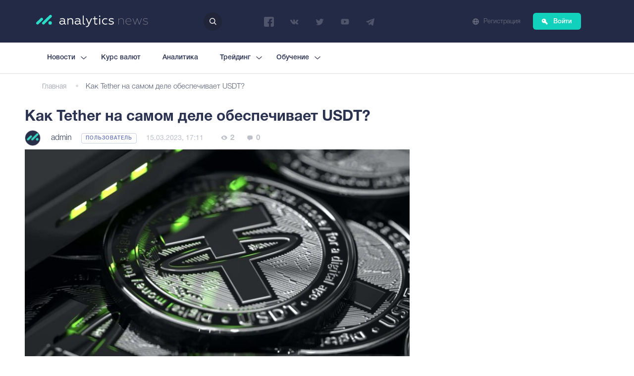

--- FILE ---
content_type: text/html; charset=UTF-8
request_url: https://analytics.news/post/view/kak-tether-na-samom-dele-obespechivaet-usdt
body_size: 12062
content:

<!DOCTYPE html>
<html lang="ru-RU">
<head>
    <meta charset="UTF-8">
    <title>Как Tether на самом деле обеспечивает USDT?</title>
    <meta http-equiv="X-UA-Compatible" content="IE=edge">
    <meta name="viewport" content="width=device-width, initial-scale=1"/>
    <link href="/favicon.ico" rel="icon">
		
    <meta name="csrf-param" content="_csrf-frontend">
<meta name="csrf-token" content="BHF2aWCIomlDhxr7hbhOhD-bBpbxDugz0ujU5boIJbljGzEZC-7vBxXkRaj05322SNgw45Jfol-AkZ6I21kV_A==">
	<!-- Yandex.Metrika counter -->
	<script type="text/javascript" >
	(function(m,e,t,r,i,k,a){m[i]=m[i]||function(){(m[i].a=m[i].a||[]).push(arguments)};
	m[i].l=1*new Date();k=e.createElement(t),a=e.getElementsByTagName(t)[0],k.async=1,k.src=r,a.parentNode.insertBefore(k,a)})
	(window, document, "script", "https://mc.yandex.ru/metrika/tag.js", "ym");

	ym(64967482, "init", {
	clickmap:true,
	trackLinks:true,
	accurateTrackBounce:true,
	webvisor:true
	});
	</script>
	<noscript><div><img src="https://mc.yandex.ru/watch/64967482" style="position:absolute; left:-9999px;" alt="" /></div></noscript>
	<!-- /Yandex.Metrika counter -->


     <!-- Google tag (gtag.js) -->
     <script async src="https://www.googletagmanager.com/gtag/js?id=G-7BCLNV8ZB2"></script>
        <script>
        window.dataLayer = window.dataLayer || [];
        function gtag(){dataLayer.push(arguments);}
        gtag('js', new Date());

        gtag('config', 'G-7BCLNV8ZB2');
        </script>

    <!-- Google AdSense -->
    <script async src="https://pagead2.googlesyndication.com/pagead/js/adsbygoogle.js?client=ca-pub-9704534545784107"
            crossorigin="anonymous"></script>
    
    <meta name="og:locale" content="ru_RU">
<meta name="og:type" content="article">
<meta name="description" content="У Tether есть несколько стейблкоинов, привязанных к различным активам (главным образом к фиатным валютным единицам): USDT, AUXT, EURT, MXNT и CHNT. Официально ф">
<meta name="og:title" content="Как Tether на самом деле обеспечивает USDT?">
<meta name="og:description" content="У Tether есть несколько стейблкоинов, привязанных к различным активам (главным образом к фиатным валютным единицам): USDT, AUXT, EURT, MXNT и CHNT. Официально ф">
<meta name="og:image:type" content="image/jpeg">
<meta name="og:image:url" content="https://analytics.news/images/post/2023/03/561108.jpg">
<meta name="og:image:secure_url" content="https://analytics.news/images/post/2023/03/561108.jpg">
<meta name="og:url" content="https://analytics.news/post/view/kak-tether-na-samom-dele-obespechivaet-usdt">
<meta name="og:site_name" content="Analytics News">
<meta name="fb:app_id" content="267581040577200">
<meta name="twitter:card" content="summary_large_image">
<meta name="twitter:title" content="Как Tether на самом деле обеспечивает USDT?">
<meta name="twitter:description" content="У Tether есть несколько стейблкоинов, привязанных к различным активам (главным образом к фиатным валютным единицам): USDT, AUXT, EURT, MXNT и CHNT. Официально ф">
<meta name="twitter:image" content="https://analytics.news/images/post/2023/03/561108.jpg">
<meta name="twitter:domain" content="analytics.news">
<meta name="twitter:url" content="https://analytics.news/post/view/kak-tether-na-samom-dele-obespechivaet-usdt">
<meta name="twitter:site" content="@Analyti38734476">
<meta name="twitter:creator" content="@Analyti38734476">
<link href="/css/banner.css" rel="stylesheet">
<link href="/css/adsense.css" rel="stylesheet">
<link href="/assets/a0da7ba6/css/all.min.css?v=1750021162" rel="stylesheet">
<link href="/assets/6b2c027/css/bootstrap.css?v=1750020622" rel="stylesheet">
<link href="/css/style-original.css?v=9" rel="stylesheet">
<link href="/css/libs/animate.min.css?v=9" rel="stylesheet">
<link href="/css/astwellsoft.css?v=9" rel="stylesheet">
<link href="/css/blog/blog.css" rel="stylesheet">
<link href="/assets/aa2d2662/css/star-rating.css?v=1750021162" rel="stylesheet">
<link href="/assets/aa2d2662/themes/krajee-svg/theme.css?v=1750021162" rel="stylesheet">
<link href="/assets/c5c3bff1/css/kv-widgets.css?v=1750020607" rel="stylesheet">
<script src="https://www.google.com/recaptcha/api.js"></script>
<script>window.rating_19cede7c = {"theme":"krajee-svg","step":1,"disabled":true,"displayOnly":true,"showClear":false,"showCaption":false,"size":"xs","defaultCaption":"оценка {rating}","starCaptions":["оценка 0","оценка 1","оценка 2","оценка 3","оценка 4","оценка 5"],"language":"ru"};
</script></head>

<body class="not-auth">

    <div class="page-hold">

                <div id="header-wrapper">
          <header id="site-header" class="header">
        <div id="site-header-info" class="container">
            <div class="row">
                <div class="col-md-12">
                    <div class="row header-wrapper justify-content-between">
                        <div class="col-lg-3 col-md-12">
                            <div class="logo">
                                <a href="/"><span class="site-title">Analytics News</span></a>
                            </div>
                        </div>
                        <div class="col-lg-auto col-md-12"> 
                            <div class="search-btn"></div>
                            <form id="main-search-form" class="searchform" action="/search" method="get">                            <input type="text" id="text" class="search" name="text" placeholder="Поиск по сайту" autocomplete="off">                            <button type="submit" class="">Искать</button>                            </form>                        </div> 
                        <div class="col-lg-3 col-md-12">
                            <div id="social-responsive-hold">
                                <span class="shared-icon"><img src="/img/share.png" alt=""></span>
                                <div class="social-bar">
                                    <ul>
                                        <!--noindex-->
                                        <li><a class="fb" href="https://www.facebook.com/Analytics-News-136094827006801/" target="_blank" title="Facebook" rel="nofollow">Facebook</a></li>
                                        <li><a class="vk" href="https://vk.com/analyticsnews" target="_blank" title="ВКонтакте" rel="nofollow">ВКонтакте</a></li>
                                        <li><a class="tw" href="https://twitter.com/Analytics_News_" target="_blank" title="Twitter" rel="nofollow">Twitter</a></li>
                                        <li><a class="yt" href="https://www.youtube.com/channel/UC2_78nSEZoOCsrExOLcgKSA" target="_blank" title="YouTube" rel="nofollow">YouTube</a></li>
                                        <li><a class="tg" href="https://t.me/AN_competition" target="_blank" title="Telegram" rel="nofollow">Telegram</a></li>
                                        <!--/noindex-->
                                    </ul>
                                </div>
                            </div>
                        </div>
						<!--Упрать из дива в случае добавления поиска-->
						<div class="col-lg-auto col-md-12">
						<!--  -->
						</div>	
                        <div class="col-lg-3 col-md-12 no-pd">
                            <div class="auth-block">
                                <div id="mobile-movable" class="head-button guest">

                                    <a class="register-link sign-up auth-link" href="/blog/post/#">Регистрация</a><a class="login-button sign-in show-login" href="/blog/post/#">Войти</a>                                </div>
                            </div>
                        </div>
                    </div>

                    <div id="menu-toggle">
                        <div class="line-1"></div>
                        <div class="line-2"></div>
                        <div class="line-3"></div>
                    </div>
                </div>
            </div>
        </div>

    <div id="top-menu-wrapper">
      <nav id="menu" class="top-nav">
        <div class="container">
            <div class="row">
                <div class="col-md-12">
                    <ul id="menu-new-menu" class="top-menu"><li class="menu-item menu-item-has-children"><a href='https://analytics.news/post/category/novosti' class=''>Новости</a>
<ul class='sub-menu'>
<li class="menu-item"><a href='https://analytics.news/post/category/novosti-ekonomiki' class=''>Новости экономики</a></li>
<li class="menu-item"><a href='https://analytics.news/post/category/novosti-fondovogo-rinka' class=''>Новости фондового рынка</a></li>
<li class="menu-item"><a href='https://analytics.news/post/category/novosti-valutnogo-rinka' class=''>Новости валютного рынка</a></li>
<li class="menu-item"><a href='https://analytics.news/post/category/syryevoy-rynok' class=''>Новости сырьевого рынка</a></li>
<li class="menu-item"><a href='https://analytics.news/post/category/novosti-kriptovalut' class=''>Новости криптовалют</a></li>
</ul>
</li>
<li class="menu-item"><a href='https://analytics.news/kurs-valut' class=''>Курс валют</a></li>
<li class="menu-item"><a href='https://analytics.news/post/category/analitika' class=''>Аналитика</a></li>
<li class="menu-item menu-item-has-children"><a href='#' class=''>Трейдинг</a>
<ul class='sub-menu'>
<li class="menu-item"><a href='/post/category/brokers' class=''>Брокеры</a></li>
</ul>
</li>
<li class="menu-item menu-item-has-children"><a href='#' class=''>Обучение</a>
<ul class='sub-menu'>
<li class="menu-item menu-item-has-children"><a href='#' class=''>Трейдинг</a>
<ul class='sub-menu'>
<li class="menu-item"><a href='/ekonomiceskie-indikatory-ssa' class=''>Экономические индикаторы США</a></li>
<li class="menu-item"><a href='/torgovye-sessii' class=''>Тестовые сессии</a></li>
<li class="menu-item"><a href='/slovar-terminov-forex' class=''>Словарь терминов Forex</a></li>
<li class="menu-item"><a href='/centralnye-banki' class=''>Центральные банки</a></li>
<li class="menu-item"><a href='/rabota-s-metatrader-4' class=''>Работа с MetaTrader 4</a></li>
<li class="menu-item"><a href='/site-pages/technical-indicators' class=''>Технические индикаторы</a></li>
</ul>
</li>
</ul>
</li></ul>                    <div id="mobile-movable-destination"></div>
                </div>
            </div>
        </div>
    </nav>
    </div>
</header>
        </div>

                <div class="content-wrapper">

            <div class="container"><div class="detail-page-breadcrumb"><ul class=""><li><a href="/">Главная</a></li>
<li class="active">Как Tether на самом деле обеспечивает USDT?</li>
</ul></div></div>			                        
<!-- JSON-LD Structured Data for Article -->
<script type="application/ld+json">
{
    "@context": "https://schema.org",
    "@type": "Article",
    "headline": "Как Tether на самом деле обеспечивает USDT?",
    "description": "У Tether есть несколько стейблкоинов, привязанных к различным активам (главным образом к фиатным валютным единицам): USDT, AUXT, EURT, MXNT и CHNT. Официально ф",
    "url": "https://analytics.news/post/view/kak-tether-na-samom-dele-obespechivaet-usdt",
    "datePublished": "2023-03-15T17:11:24+02:00",
    "dateModified": "2023-03-15T17:11:24+02:00",
    "wordCount": 38,
    "timeRequired": "PT1M",
    "inLanguage": "ru",
    "author": {
        "@type": "Person",
        "name": "admin",
        "url": "https://analytics.news/author/admin",
        "image": {
            "@type": "ImageObject",
            "url": "https://analytics.news/avatars/2019/u4269113.jpg"
        }    },
    "publisher": {
        "@type": "Organization",
        "name": "Analytics News",
        "url": "https://analytics.news/",
        "logo": {
            "@type": "ImageObject",
            "url": "https://analytics.news/img/logo.jpg",
            "width": "300",
            "height": "60"
        },
        "sameAs": [
            "https://www.facebook.com/Analytics-News-136094827006801/",
            "https://vk.com/analyticsnews",
            "https://twitter.com/Analytics_News_",
            "https://www.youtube.com/channel/UC2_78nSEZoOCsrExOLcgKSA",
            "https://t.me/AN_competition"
        ]
    },
    "mainEntityOfPage": {
        "@type": "WebPage",
        "@id": "https://analytics.news/post/view/kak-tether-na-samom-dele-obespechivaet-usdt"
    },
    "image": {
        "@type": "ImageObject",
        "url": "https://analytics.news/images/post/2023/03/561108.jpg",
        "width": "1200",
        "height": "630"
    },
    "articleSection": "Блог",
    "keywords": [
                    "финансы", "аналитика", "новости"
            ],
    "interactionStatistic": [
        {
            "@type": "InteractionCounter",
            "interactionType": "https://schema.org/ReadAction",
            "userInteractionCount": 2        },
        {
            "@type": "InteractionCounter",
            "interactionType": "https://schema.org/LikeAction",
            "userInteractionCount": 0        },
        {
            "@type": "InteractionCounter",
            "interactionType": "https://schema.org/CommentAction",
            "userInteractionCount": 0        }
    ]
}
</script>

<!-- Breadcrumb Structured Data -->
<script type="application/ld+json">
{
    "@context": "https://schema.org",
    "@type": "BreadcrumbList",
    "itemListElement": [
        {
            "@type": "ListItem",
            "position": 1,
            "name": "Главная",
            "item": "https://analytics.news/"
        },
        {
            "@type": "ListItem",
            "position": 2,
            "name": "Блог",
            "item": "https://analytics.news/blog/post"
        }        {
            "@type": "ListItem",
            "position": 3,
            "name": "Как Tether на самом деле обеспечивает USDT?"
        }
    ]
}
</script>

<!-- Related Articles Structured Data -->
<script type="application/ld+json">
{
    "@context": "https://schema.org",
    "@type": "ItemList",
    "name": "Похожие статьи",
    "description": "Статьи по схожей тематике",
    "numberOfItems": 6,
    "itemListElement": [
                {
            "@type": "Article",
            "position": 1,
            "headline": "Снижение долгового заимствования вселяет надежды в экономическое будущее Великобритании",
            "url": "https://analytics.news/post/view/snizhenie-dolgovogo-zaimstvovaniya-vselyaet-nadezhdy-v-ekonomicheskoe-budushchee-velikobritanii",
            "image": "https://analytics.news/img/logo.jpg",
            "datePublished": "2026-01-22T09:53:55+02:00",
            "author": {
                "@type": "Person",
                "name": "Analytics News"
            }
        },                {
            "@type": "Article",
            "position": 2,
            "headline": "Инвестиции Ipsos в искусственный интеллект и поглощения",
            "url": "https://analytics.news/post/view/investicii-ipsos-v-iskusstvennyi-intellekt-i-pogloshcheniya",
            "image": "https://analytics.news/img/logo.jpg",
            "datePublished": "2026-01-22T08:51:32+02:00",
            "author": {
                "@type": "Person",
                "name": "Analytics News"
            }
        },                {
            "@type": "Article",
            "position": 3,
            "headline": "Сельским банкам Китая не удается продать изъятые объекты недвижимости",
            "url": "https://analytics.news/post/view/selskim-bankam-kitaya-ne-udaetsya-prodat-izyatye-obekty-nedvizhimosti",
            "image": "https://analytics.news/img/logo.jpg",
            "datePublished": "2026-01-22T07:45:06+02:00",
            "author": {
                "@type": "Person",
                "name": "Analytics News"
            }
        },                {
            "@type": "Article",
            "position": 4,
            "headline": "Прогноз роста цен на золото: новая вершина к 2026 году",
            "url": "https://analytics.news/post/view/prognoz-rosta-cen-na-zoloto-novaya-vershina-k-2026-godu",
            "image": "https://analytics.news/img/logo.jpg",
            "datePublished": "2026-01-22T06:43:10+02:00",
            "author": {
                "@type": "Person",
                "name": "Analytics News"
            }
        },                {
            "@type": "Article",
            "position": 5,
            "headline": "Goldman Sachs прогнозирует рост цены на золото до конца 2026 года",
            "url": "https://analytics.news/post/view/goldman-sachs-prognoziruet-rost-ceny-na-zoloto-do-konca-2026-goda",
            "image": "https://analytics.news/img/logo.jpg",
            "datePublished": "2026-01-22T06:03:49+02:00",
            "author": {
                "@type": "Person",
                "name": "Analytics News"
            }
        },                {
            "@type": "Article",
            "position": 6,
            "headline": "Ветро- и солнечная энергия обогнали ископаемое топливо в энергопоставках ЕС",
            "url": "https://analytics.news/post/view/vetro-i-solnechnaya-energiya-obognali-iskopaemoe-toplivo-v-energopostavkah-es",
            "image": "https://analytics.news/img/logo.jpg",
            "datePublished": "2026-01-22T01:16:16+02:00",
            "author": {
                "@type": "Person",
                "name": "Analytics News"
            }
        }            ]
}
</script>

<div class="post-detail-wrapp">
    <div class="container">
        <div class="row">
            <div class="col-xl-8 ">

                <section class="detail-content">

                    <div class="descr mt-3">

                        <h1>Как Tether на самом деле обеспечивает USDT?</h1>

                        <div class="post-head">
                            <a href="/author/admin" class="img">
                                                                    <img src="/avatars/2019/u4269113.jpg" alt="analytics" title="Просмотреть автора">
                                                            </a>
                            <a href="/author/admin"  title="Просмотреть автора"><span>admin</span></a>
                            <div class="autor-type">
                                <span>Пользователь</span>
                            </div>
                            <span class="date">15.03.2023, 17:11</span>
                            <div class="post-meta">
                                <div class="view">
                                    <span>2</span>
                                </div>
                                <div class="comments">
                                    <span>0</span>
                                </div>
                            </div>
                        </div>
                    <p><img src="/images/post/2023/03/561108.jpg" alt="Как Tether на самом деле обеспечивает USDT?"></p><p>У Tether есть несколько стейблкоинов, привязанных к различным активам (главным образом к фиатным валютным единицам): USDT, AUXT, EURT, MXNT и CHNT. Официально фирма заявляет, что все означенные активы полностью обеспечены резервными средствами. Соответствующие данные обновляются каждый день с привязкой ко всем blockchain, в которых представлены стейблкоины.</p>    <p>Первый раз данные об активах, которые подтвердили третьи лица, Tether представила в конце зимы 2021-го, хотя компания начала работать еще в 2014-м. Это значит, что на протяжение 7 лет клиентам компании не предоставляли каких-либо сторонних оценок. Все это время они сотрудничали с Tether исключительно на доверии.</p>    <p>Сведения, опубликованные в феврале 2021-го, были не особенно конкретными. Указанная информация, касалась размеров активов Tether в то время ($35,2 миллиарда), а также объемов обязательств фирмы ($35,1 миллиарда). Отчетность подготовили аудиторы из Moore Global. В течение 2021-го эта компания составила еще несколько аудиторских отчетов о Tether, но затем, видимо, было принято решение отказаться от ее услуг, так как новой документации от Moore Global на сайте больше не публиковали.</p>    <p>Пару последующих аудиторских отчетностей составляла уже фирма MHA. В них содержалось значительно больше деталей. Информация об активах приводится более подробно и разбита по группам. С начала лета 2022-го аудитом Tether занималось подразделение фирмы BDO из Италии. Сведения в этой документации в целом соответствует данным, опубликованным в отчетах MHA.</p>    <p>Опубликованные отчетности вызывают пару вопросов. Первый связан с детализацией информации: она стала выше, но на официальном интернет-ресурсе по-прежнему публикуются более подробные сведения. Кроме того, в аудиторских отчетах нет подтверждения информации об обеспечении blockchain и каждой конкретной фиатной валюте. Второй вопрос касается слишком частой смены аудиторов: это нетипично для большей части крупных компаний.</p>    <p><strong><i>Вопросы к обеспечению активов </i></strong><strong><i>Tether</i></strong><strong><i> неоднократно вызывали проблемы</i></strong></p>    <p>Одно из самых ранних резонансных дел, в которых участвовала эта фирма, прошло в 2019-м. В то время у торговой площадки Bitfinex появились некоторые проблемы с финансами. Tether помогла криптобирже, ссудив довольно крупную сумму.</p>    <p>Обвинения базировались на том, что активы переводились для сокрытия данных в то время, когда у Tether не было реальной возможности обеспечивать стейблкоины. В конечном итоге именно эта точка зрения и была доказана. Фирмы были оштрафованы на $18,5 миллиона. Кроме того, от них потребовали сделать операционную деятельность более прозрачной.</p>    <p>Определенные сомнения связаны и с непосредственно заявлениями фирмы. Изначально она говорила, что для обеспечения ее стейблкоинов используются исключительно фиатные валюты, но позже пересмотрела свою позицию. Так, в настоящее время обеспечивать подобные активы могут даже другие цифровые валюты.</p>    <p>В начале марта 2023-го Tether оказалась в центре нового скандала: связанным с ней фирмам были предъявлены обвинения в подделке документов, необходимых для того, чтобы открыть банковский счет. Также появилась информация о связях Tether с террористическими организациями. Компания уже опротестовала такие заявления в свой адрес.</p>    <p>Tether зарезервировала немало наличности, приравненных к ней активов и американских госбондов. На долю бумаг приходится свыше 80%. Но фактическое место хранения этих активов неизвестно. У аналитиков есть большие сомнения в том, что фирма в самом деле физически владеет ими. Высока вероятность, что означенные активы представлены как счета в банках и других структурах из сферы финансов.</p>    <p>Не исключено, что последние обвинения в адрес Tether могут быть правдивыми и лица, аффилированные с ней, в прошлом на самом деле передавали банкам фальшивую документацию. В таком случае неясно, действительно ли они не располагают реальными активами для обеспечения стейблкоинов и именно ли в этом заключается причина, по которой подделывается документация.</p>
                    <div class="detail-post-footer" style="clear:both;">
                        <div class="post-meta">
                            <!-- <div class="view">
                                <span>2</span>
                            </div>
                            <div class="comments">
                                <span>0</span>
                            </div> -->

                            <!-- LIKE BLOCK -->
                                                        <div class="like post-like-btn" data-post-id="71912" data-is-liked="no" title="Поставить лайк">
                                <span id="likes-count">0</span>
                            </div>
                            <!-- END LIKE BLOCK -->

                        </div>  <!-- end .post-meta -->

                        <div class="detail-share" style="clear:both;">
                            <span>Поделиться:</span>
                            <ul>
                                <li>
                                    <a href="https://www.facebook.com/sharer/sharer.php?u=https://analytics.news/post/view/kak-tether-na-samom-dele-obespechivaet-usdt" id="share_fb" class="share_social fb" target="_blank">
                                        <img src="/img/icons/facebook.svg" alt="">
                                        Facebook
                                    </a>
                                </li>
                                <li>
                                    <a href="http://vk.com/share.php?url=https://analytics.news/post/view/kak-tether-na-samom-dele-obespechivaet-usdt" class="share_social vk">
                                        <img src="/img/icons/vk.svg" alt="">
                                        Vk
                                    </a>
                                </li>
                                <li>
                                    <a href="http://twitter.com/intent/tweet?text=Как Tether на самом деле обеспечивает USDT?&url=https://analytics.news/post/view/kak-tether-na-samom-dele-obespechivaet-usdt" class="share_social tw">
                                        <img src="/img/icons/twitter.svg" alt="">
                                        Twitter
                                    </a>
                                </li>
                            </ul>
                        </div>  <!-- end .detail-share -->

                        <!-- 
<div class="post-autor-bottom">
    <div class="autor-img">
        <a href="/author/admin"><img src="/avatars/2019/u4269113.jpg" alt=""></a>
        <span>автор статьи</span>
    </div>
    <div class="autor-data">
        <a href="/author/admin" class="name">admin</a>
        <div class="mx-4 my-3 px-5 ">
                    </div>
        <div class="additional">
            <span class="experience">Опыт работы ...</span>
            <span class="country">...</span>
            <span class="likes">Оценили: 46</span>
        </div>
    </div>
</div>
 -->

                    </div>
                    </div> <!--end .desrc -->

                    
<div class="comment-wrapp">
    <h3>Комментарии</h3>
    </div>
    <p class="text-center">Пока нет комментариев к этому посту.</p>
                    <!-- ANOTHER NEWS Section -->
                    
    <div class="row">
        <section class="col-md-12 related-block-detail">
            <h3>Похожие новости</h3>
            <div class="row">
                                    <div class="col-lg-4 col-md-6 mb-3">
                        <div class="related-item-detail">
                            <a href="/post/view/snizhenie-dolgovogo-zaimstvovaniya-vselyaet-nadezhdy-v-ekonomicheskoe-budushchee-velikobritanii" class="images" style="background-image: url(/img/hu.png)"></a>
                            <a href="/post/view/snizhenie-dolgovogo-zaimstvovaniya-vselyaet-nadezhdy-v-ekonomicheskoe-budushchee-velikobritanii" class="related-title">Снижение долгового заимствования вселяет надежды в экономическое будущее Великобритании </a>
                            <div class="post-meta">
                                <div class="view">
                                    <span>1</span>
                                </div>
                                <div class="comments">
                                    <span>0</span>
                                </div>
                                <div class="like">
                                    <span>0</span>
                                </div>
                            </div>
                        </div>
                    </div>
                                    <div class="col-lg-4 col-md-6 mb-3">
                        <div class="related-item-detail">
                            <a href="/post/view/investicii-ipsos-v-iskusstvennyi-intellekt-i-pogloshcheniya" class="images" style="background-image: url(/img/hu.png)"></a>
                            <a href="/post/view/investicii-ipsos-v-iskusstvennyi-intellekt-i-pogloshcheniya" class="related-title">Инвестиции Ipsos в искусственный интеллект и поглощения </a>
                            <div class="post-meta">
                                <div class="view">
                                    <span>1</span>
                                </div>
                                <div class="comments">
                                    <span>0</span>
                                </div>
                                <div class="like">
                                    <span>0</span>
                                </div>
                            </div>
                        </div>
                    </div>
                                    <div class="col-lg-4 col-md-6 mb-3">
                        <div class="related-item-detail">
                            <a href="/post/view/selskim-bankam-kitaya-ne-udaetsya-prodat-izyatye-obekty-nedvizhimosti" class="images" style="background-image: url(/img/hu.png)"></a>
                            <a href="/post/view/selskim-bankam-kitaya-ne-udaetsya-prodat-izyatye-obekty-nedvizhimosti" class="related-title">Сельским банкам Китая не удается продать изъятые объекты недвижимости </a>
                            <div class="post-meta">
                                <div class="view">
                                    <span>1</span>
                                </div>
                                <div class="comments">
                                    <span>0</span>
                                </div>
                                <div class="like">
                                    <span>0</span>
                                </div>
                            </div>
                        </div>
                    </div>
                                    <div class="col-lg-4 col-md-6 mb-3">
                        <div class="related-item-detail">
                            <a href="/post/view/prognoz-rosta-cen-na-zoloto-novaya-vershina-k-2026-godu" class="images" style="background-image: url(/img/hu.png)"></a>
                            <a href="/post/view/prognoz-rosta-cen-na-zoloto-novaya-vershina-k-2026-godu" class="related-title">Прогноз роста цен на золото: новая вершина к 2026 году </a>
                            <div class="post-meta">
                                <div class="view">
                                    <span>1</span>
                                </div>
                                <div class="comments">
                                    <span>0</span>
                                </div>
                                <div class="like">
                                    <span>0</span>
                                </div>
                            </div>
                        </div>
                    </div>
                                    <div class="col-lg-4 col-md-6 mb-3">
                        <div class="related-item-detail">
                            <a href="/post/view/goldman-sachs-prognoziruet-rost-ceny-na-zoloto-do-konca-2026-goda" class="images" style="background-image: url(/img/hu.png)"></a>
                            <a href="/post/view/goldman-sachs-prognoziruet-rost-ceny-na-zoloto-do-konca-2026-goda" class="related-title">Goldman Sachs прогнозирует рост цены на золото до конца 2026 года </a>
                            <div class="post-meta">
                                <div class="view">
                                    <span>1</span>
                                </div>
                                <div class="comments">
                                    <span>0</span>
                                </div>
                                <div class="like">
                                    <span>0</span>
                                </div>
                            </div>
                        </div>
                    </div>
                                    <div class="col-lg-4 col-md-6 mb-3">
                        <div class="related-item-detail">
                            <a href="/post/view/vetro-i-solnechnaya-energiya-obognali-iskopaemoe-toplivo-v-energopostavkah-es" class="images" style="background-image: url(/img/hu.png)"></a>
                            <a href="/post/view/vetro-i-solnechnaya-energiya-obognali-iskopaemoe-toplivo-v-energopostavkah-es" class="related-title">Ветро- и солнечная энергия обогнали ископаемое топливо в энергопоставках ЕС </a>
                            <div class="post-meta">
                                <div class="view">
                                    <span>1</span>
                                </div>
                                <div class="comments">
                                    <span>0</span>
                                </div>
                                <div class="like">
                                    <span>0</span>
                                </div>
                            </div>
                        </div>
                    </div>
                            </div>
            <a href="/post/category/novosti" class="all-news">Все новости</a>
        </section>
    </div>

                </section>
            </div>

            <div class="col-xl-4">
                                <!-- <aside class="right-sidebar">
                    <ul class="social">
                                                </ul>

                                    </aside> -->
            </div>
        </div>

    </div>
</div>

                                </div>

        <a class="to-top-page" title="К началу страницы">Вверх</a>

		                <footer class="footer">
  <div class="container">
      <div class="row">

          <div class="col-xl-5 col-lg-6">
      <div class="copyright">
          <span class="logo"></span>
          <span class="text"><span>© 2017–2026 Analytics News</span></span>
      </div>
          </div>

          <div class="col-xl-5 col-lg-6">
            <ul id="menu-footer-menu" class="menu"><li id="menu-item-2105" class="menu-item menu-item-type-post_type menu-item-object-page"><a href="/politika-konfidencialnosti">Политика конфиденциальности</a></li>
                <li id="menu-item-2106" class="menu-item menu-item-type-post_type menu-item-object-page menu-item-2106"><a href="/o-nas">О нас</a></li>
                <li id="menu-item-2112" class="menu-item menu-item-type-post_type menu-item-object-page menu-item-2112"><a href="/pravila-polzovaniya-saytom">Правила сайта</a></li>
                <li id="menu-item-2308" class="menu-item menu-item-type-post_type menu-item-object-page menu-item-2308"><a href="/contact">Контакты</a></li>
            </ul>
          </div>


          <div class="col-xl-2 col-lg-12">
              <input type="text" id="krajee-rating" class="rating-loading" name="rating_1" value="4.6" data-krajee-rating="rating_19cede7c">          </div>

      </div>
      </div>
  </footer>

    </div> <!--end page-hold -->

  
<div class="fade-bg">
    <div class="wrap container">
        <div class="row">
            <div class="col-md-12">
             <div id="form-popup" class="scrollable">
                <div id="logo-animate"></div>
                <ul class="tabs-switch">
                    <li><a href="#tab-1" class="sign-in">Войти</a></li>
                    <li><a href="#tab-2" class="sign-up">Регистрация</a></li>
                </ul>
                <div class="tabs">
                    <div class="tab sign-in" id="tab-1">
                        <form id="login-form" action="/login" method="post">
<input type="hidden" name="_csrf-frontend" value="BHF2aWCIomlDhxr7hbhOhD-bBpbxDugz0ujU5boIJbljGzEZC-7vBxXkRaj05322SNgw45Jfol-AkZ6I21kV_A==">                            <!-- <div class="social-login">
                                <div class="social-login-text">Войти через социальные сети</div>


                                <div class="wp-social-login-widget">

                                    <div class="wp-social-login-connect-with">Связать с:</div>

                                    <div class="wp-social-login-provider-list" style="display: flex; justify-content: space-between;"><a class="wp-social-login-provider wp-social-login-provider-facebook " href="/network/auth?authclient=facebook"></a><a class="wp-social-login-provider wp-social-login-provider-twitter " href="/network/auth?authclient=twitter"></a><a class="wp-social-login-provider wp-social-login-provider-vkontakte " href="/network/auth?authclient=vkontakte"></a></div>

                                    <div class="wp-social-login-widget-clearing"></div>

                                </div>

                                <div class="or"><span>или</span></div>
                            </div> -->
                            <div class="form-group field-loginform-username required">

<input type="text" id="loginform-username" class="" name="LoginForm[username]" placeholder="Логин или Email" aria-required="true">

<div class="help-block"></div>
</div>                            <div class="form-group field-loginform-password required">

<input type="password" id="loginform-password" class="" name="LoginForm[password]" placeholder="Пароль" aria-required="true">

<div class="help-block"></div>
</div>
                            <div class="btn-wrapper">
                                <p class="checkbox forgetmenot">
                                    <input name="rememberme" type="checkbox" id="rememberme" value="forever">
                                    <label for="rememberme">Запомнить меня</label>
                                </p>
                                <a class="lost reset-password-link" href="/request-password-reset">Забыли пароль?</a>                            </div>

                            <span id="lLogin" class="label label-warning" style="display: none;">Неверный логин или пароль.</span>
                            <button type="submit" class="btn">Войти</button>                        </form>                    </div>

                    <div class="tab  sign-up" id="tab-2">
                        <form id="register-form" action="/signup" method="post">
<input type="hidden" name="_csrf-frontend" value="BHF2aWCIomlDhxr7hbhOhD-bBpbxDugz0ujU5boIJbljGzEZC-7vBxXkRaj05322SNgw45Jfol-AkZ6I21kV_A==">                        <!-- <div class="social-login">
                            <div class="social-login-text">Зарегистрироваться через социальные сети</div>

                            <div class="wp-social-login-widget">

                                <div class="wp-social-login-connect-with">Связать с:</div>

                                <div class="wp-social-login-provider-list" style="display: flex; justify-content: space-between;"><a class="wp-social-login-provider wp-social-login-provider-facebook " href="/network/auth?authclient=facebook"></a><a class="wp-social-login-provider wp-social-login-provider-twitter " href="/network/auth?authclient=twitter"></a><a class="wp-social-login-provider wp-social-login-provider-vkontakte " href="/network/auth?authclient=vkontakte"></a></div>
                                <div class="wp-social-login-widget-clearing"></div>

                            </div>



                            <div class="or"><span>или</span></div>
                        </div> -->
                            <div class="form-group field-signupform-username required">

<input type="text" id="signupform-username" class="" name="SignupForm[username]" placeholder="Логин" aria-required="true">

<div class="help-block"></div>
</div>                            <span id="isLoginExist" class="label label-warning" style="display: none;">Такой логин уже зарегистрирован</span>

                            <div class="form-group field-signupform-email required">

<input type="text" id="signupform-email" class="" name="SignupForm[email]" placeholder="Email" aria-required="true">

<div class="help-block"></div>
</div>
                            <span id="lEmail" class="label label-warning" style="display: none;">Такой email уже зарегистрирован</span>
                            <div class="form-group field-signupform-phone required">

<input type="text" id="signupform-phone" class="" name="SignupForm[phone]" placeholder="Номер телефона 79876543210" aria-required="true">

<div class="help-block"></div>
</div>                            <span id="lPhone" class="label label-warning" style="display: none;">Такой номер уже зарегистрирован</span>

                            <div class="form-group field-signupform-password required">

<input type="password" id="signupform-password" class="" name="SignupForm[password]" placeholder="Пароль" aria-required="true">

<div class="help-block"></div>
</div>
                            <div class="form-group field-signupform-password_confirm required">

<input type="password" id="signupform-password_confirm" class="" name="SignupForm[password_confirm]" placeholder="Повторите пароль" aria-required="true">

<div class="help-block"></div>
</div>
                            <div class="g-recaptcha mt-4 mb-3" data-sitekey="6Le-210rAAAAAPYonj2STFDbcXF1Pu3P-rNR1bJ6" data-callback="onRecaptchaSuccess"></div>
                            <input type="hidden" id="signupform-recaptcha" name="SignupForm[recaptcha]">                            <div class="help-block help-block-error"></div>
                        <div class="">

                            <p class="checkbox">
                                <input id="email-subscription" type="checkbox" name="email-subscribtion" value="1">
                                <label for="email-subscription" class="agreement-label">
                                    Я соглашаюсь получать рекламные материалы от сайта и партнеров
                                </label>
                            </p>

                            <p class="checkbox agreement">
                                <input id="agreement" type="checkbox" value="1" name="agreement">
                                <label for="agreement" class="agreement-label">Я принимаю правила
                                    <a href="/pravila-polzovaniya-saytom" class="agreement-user" target="_blank" style="display: inline;">пользовательского соглашения</a>
                                </label>
                            </p>

                            <span id="lAgriment" class="label label-warning" style="display: none;">Вы должны принять условия пользовательского соглашения</span>

                            <button type="submit" class="btn">Зарегистрироваться</button>
                        </form>                    </div>
                </div>
                </div>
                </div>
            </div>
        </div>
         <div class="close-btn"></div>
    </div>
</div>

<script src="/assets/7081c3ae/jquery.js?v=1750020622"></script>
<script src="/js/blog/view-post.js"></script>
<script src="/assets/2a3026f8/yii.js?v=1750020622"></script>
<script src="/assets/6b2c027/js/bootstrap.bundle.js?v=1750020622"></script>
<script src="/js/jquery/ui/widget.min.js?ver=1.11.4"></script>
<script src="/js/lib/bodymovin_light.min.js"></script>
<script src="/js/astwellsoft.js?v=9"></script>
<script src="/assets/2a3026f8/yii.activeForm.js?v=1750020622"></script>
<script src="/assets/f4448088/sweetalert2.all.js?v=1750020607"></script>
<script src="/assets/aa2d2662/js/star-rating.js?v=1750021162"></script>
<script src="/assets/aa2d2662/js/locales/ru.js?v=1750021162"></script>
<script src="/assets/aa2d2662/themes/krajee-svg/theme.js?v=1750021162"></script>
<script src="/assets/c5c3bff1/js/kv-widgets.js?v=1750020607"></script>
<script src="/js/auth-modal.js"></script>
<script src="/assets/2a3026f8/yii.validation.js?v=1750020622"></script>
<script>jQuery(function ($) {
jQuery('#main-search-form').yiiActiveForm([], {"errorSummary":".alert.alert-danger","errorCssClass":"is-invalid","successCssClass":"is-valid","validationStateOn":"input"});
jQuery&&jQuery.pjax&&(jQuery.pjax.defaults.maxCacheLength=0);
if (jQuery('#krajee-rating').data('rating')) { jQuery('#krajee-rating').rating('destroy'); }
jQuery('#krajee-rating').rating(rating_19cede7c);

    jQuery('#krajee-rating').on("change", function(e){
        $.post( "/main/rating", { value: e.target.value})
            .done(function( data ) {
                var widget = jQuery('#krajee-rating');
                if (typeof data.error !== 'undefined'){
                    widget.rating('reset');
                    sweetAlert({title : data.error, type : 'error'});
                } else {
                    sweetAlert({title : data.title, type : 'success'});
                    widget.val(data.rate);
                    widget.rating('refresh', {disabled: true, displayOnly: true, showClear: false, showCaption: true});
                }
            });
    });

jQuery('#login-form').yiiActiveForm([{"id":"loginform-username","name":"username","container":".field-loginform-username","input":"#loginform-username","validate":function (attribute, value, messages, deferred, $form) {yii.validation.required(value, messages, {"message":"Это обязательное поле"});}},{"id":"loginform-password","name":"password","container":".field-loginform-password","input":"#loginform-password","validate":function (attribute, value, messages, deferred, $form) {yii.validation.required(value, messages, {"message":"Это обязательное поле"});}}], []);
jQuery('#register-form').yiiActiveForm([{"id":"signupform-username","name":"username","container":".field-signupform-username","input":"#signupform-username","validate":function (attribute, value, messages, deferred, $form) {yii.validation.required(value, messages, {"message":"Это обязательное поле."});value = yii.validation.trim($form, attribute, [], value);yii.validation.string(value, messages, {"message":"Значение «Username» должно быть строкой.","min":2,"tooShort":"Значение «Username» должно содержать минимум 2 символа.","max":255,"tooLong":"Значение «Username» должно содержать максимум 255 символов.","skipOnEmpty":1});}},{"id":"signupform-email","name":"email","container":".field-signupform-email","input":"#signupform-email","validate":function (attribute, value, messages, deferred, $form) {yii.validation.required(value, messages, {"message":"Это обязательное поле."});value = yii.validation.trim($form, attribute, [], value);yii.validation.email(value, messages, {"pattern":/^[a-zA-Z0-9!#$%&'*+\/=?^_`{|}~-]+(?:\.[a-zA-Z0-9!#$%&'*+\/=?^_`{|}~-]+)*@(?:[a-zA-Z0-9](?:[a-zA-Z0-9-]*[a-zA-Z0-9])?\.)+[a-zA-Z0-9](?:[a-zA-Z0-9-]*[a-zA-Z0-9])?$/,"fullPattern":/^[^@]*<[a-zA-Z0-9!#$%&'*+\/=?^_`{|}~-]+(?:\.[a-zA-Z0-9!#$%&'*+\/=?^_`{|}~-]+)*@(?:[a-zA-Z0-9](?:[a-zA-Z0-9-]*[a-zA-Z0-9])?\.)+[a-zA-Z0-9](?:[a-zA-Z0-9-]*[a-zA-Z0-9])?>$/,"allowName":false,"message":"Значение «Email» не является правильным email адресом.","enableIDN":false,"skipOnEmpty":1});yii.validation.string(value, messages, {"message":"Значение «Email» должно быть строкой.","max":255,"tooLong":"Значение «Email» должно содержать максимум 255 символов.","skipOnEmpty":1});}},{"id":"signupform-phone","name":"phone","container":".field-signupform-phone","input":"#signupform-phone","validate":function (attribute, value, messages, deferred, $form) {yii.validation.required(value, messages, {"message":"Это обязательное поле."});value = yii.validation.trim($form, attribute, [], value);}},{"id":"signupform-password","name":"password","container":".field-signupform-password","input":"#signupform-password","validate":function (attribute, value, messages, deferred, $form) {yii.validation.required(value, messages, {"message":"Это обязательное поле."});value = yii.validation.trim($form, attribute, [], value);yii.validation.string(value, messages, {"message":"Значение «Password» должно быть строкой.","min":6,"tooShort":"Значение «Password» должно содержать минимум 6 символов.","skipOnEmpty":1});}},{"id":"signupform-password_confirm","name":"password_confirm","container":".field-signupform-password_confirm","input":"#signupform-password_confirm","validate":function (attribute, value, messages, deferred, $form) {yii.validation.required(value, messages, {"message":"Это обязательное поле."});value = yii.validation.trim($form, attribute, [], value);yii.validation.compare(value, messages, {"operator":"==","type":"string","compareAttribute":"signupform-password","compareAttributeName":"SignupForm[password]","skipOnEmpty":1,"message":"Пароли не совпадают"}, $form);}}], []);
});</script>
<script>jQuery(window).on('load', function () {

    $(document).on('click', '.share_social', function () {
        
        window.open($(this).attr('href'),'title', 'width=500, height=500');
        
        return false;
    });

});</script></body>
</html>


--- FILE ---
content_type: text/html; charset=utf-8
request_url: https://www.google.com/recaptcha/api2/anchor?ar=1&k=6Le-210rAAAAAPYonj2STFDbcXF1Pu3P-rNR1bJ6&co=aHR0cHM6Ly9hbmFseXRpY3MubmV3czo0NDM.&hl=en&v=PoyoqOPhxBO7pBk68S4YbpHZ&size=normal&anchor-ms=20000&execute-ms=30000&cb=3mgdhb4we11n
body_size: 50108
content:
<!DOCTYPE HTML><html dir="ltr" lang="en"><head><meta http-equiv="Content-Type" content="text/html; charset=UTF-8">
<meta http-equiv="X-UA-Compatible" content="IE=edge">
<title>reCAPTCHA</title>
<style type="text/css">
/* cyrillic-ext */
@font-face {
  font-family: 'Roboto';
  font-style: normal;
  font-weight: 400;
  font-stretch: 100%;
  src: url(//fonts.gstatic.com/s/roboto/v48/KFO7CnqEu92Fr1ME7kSn66aGLdTylUAMa3GUBHMdazTgWw.woff2) format('woff2');
  unicode-range: U+0460-052F, U+1C80-1C8A, U+20B4, U+2DE0-2DFF, U+A640-A69F, U+FE2E-FE2F;
}
/* cyrillic */
@font-face {
  font-family: 'Roboto';
  font-style: normal;
  font-weight: 400;
  font-stretch: 100%;
  src: url(//fonts.gstatic.com/s/roboto/v48/KFO7CnqEu92Fr1ME7kSn66aGLdTylUAMa3iUBHMdazTgWw.woff2) format('woff2');
  unicode-range: U+0301, U+0400-045F, U+0490-0491, U+04B0-04B1, U+2116;
}
/* greek-ext */
@font-face {
  font-family: 'Roboto';
  font-style: normal;
  font-weight: 400;
  font-stretch: 100%;
  src: url(//fonts.gstatic.com/s/roboto/v48/KFO7CnqEu92Fr1ME7kSn66aGLdTylUAMa3CUBHMdazTgWw.woff2) format('woff2');
  unicode-range: U+1F00-1FFF;
}
/* greek */
@font-face {
  font-family: 'Roboto';
  font-style: normal;
  font-weight: 400;
  font-stretch: 100%;
  src: url(//fonts.gstatic.com/s/roboto/v48/KFO7CnqEu92Fr1ME7kSn66aGLdTylUAMa3-UBHMdazTgWw.woff2) format('woff2');
  unicode-range: U+0370-0377, U+037A-037F, U+0384-038A, U+038C, U+038E-03A1, U+03A3-03FF;
}
/* math */
@font-face {
  font-family: 'Roboto';
  font-style: normal;
  font-weight: 400;
  font-stretch: 100%;
  src: url(//fonts.gstatic.com/s/roboto/v48/KFO7CnqEu92Fr1ME7kSn66aGLdTylUAMawCUBHMdazTgWw.woff2) format('woff2');
  unicode-range: U+0302-0303, U+0305, U+0307-0308, U+0310, U+0312, U+0315, U+031A, U+0326-0327, U+032C, U+032F-0330, U+0332-0333, U+0338, U+033A, U+0346, U+034D, U+0391-03A1, U+03A3-03A9, U+03B1-03C9, U+03D1, U+03D5-03D6, U+03F0-03F1, U+03F4-03F5, U+2016-2017, U+2034-2038, U+203C, U+2040, U+2043, U+2047, U+2050, U+2057, U+205F, U+2070-2071, U+2074-208E, U+2090-209C, U+20D0-20DC, U+20E1, U+20E5-20EF, U+2100-2112, U+2114-2115, U+2117-2121, U+2123-214F, U+2190, U+2192, U+2194-21AE, U+21B0-21E5, U+21F1-21F2, U+21F4-2211, U+2213-2214, U+2216-22FF, U+2308-230B, U+2310, U+2319, U+231C-2321, U+2336-237A, U+237C, U+2395, U+239B-23B7, U+23D0, U+23DC-23E1, U+2474-2475, U+25AF, U+25B3, U+25B7, U+25BD, U+25C1, U+25CA, U+25CC, U+25FB, U+266D-266F, U+27C0-27FF, U+2900-2AFF, U+2B0E-2B11, U+2B30-2B4C, U+2BFE, U+3030, U+FF5B, U+FF5D, U+1D400-1D7FF, U+1EE00-1EEFF;
}
/* symbols */
@font-face {
  font-family: 'Roboto';
  font-style: normal;
  font-weight: 400;
  font-stretch: 100%;
  src: url(//fonts.gstatic.com/s/roboto/v48/KFO7CnqEu92Fr1ME7kSn66aGLdTylUAMaxKUBHMdazTgWw.woff2) format('woff2');
  unicode-range: U+0001-000C, U+000E-001F, U+007F-009F, U+20DD-20E0, U+20E2-20E4, U+2150-218F, U+2190, U+2192, U+2194-2199, U+21AF, U+21E6-21F0, U+21F3, U+2218-2219, U+2299, U+22C4-22C6, U+2300-243F, U+2440-244A, U+2460-24FF, U+25A0-27BF, U+2800-28FF, U+2921-2922, U+2981, U+29BF, U+29EB, U+2B00-2BFF, U+4DC0-4DFF, U+FFF9-FFFB, U+10140-1018E, U+10190-1019C, U+101A0, U+101D0-101FD, U+102E0-102FB, U+10E60-10E7E, U+1D2C0-1D2D3, U+1D2E0-1D37F, U+1F000-1F0FF, U+1F100-1F1AD, U+1F1E6-1F1FF, U+1F30D-1F30F, U+1F315, U+1F31C, U+1F31E, U+1F320-1F32C, U+1F336, U+1F378, U+1F37D, U+1F382, U+1F393-1F39F, U+1F3A7-1F3A8, U+1F3AC-1F3AF, U+1F3C2, U+1F3C4-1F3C6, U+1F3CA-1F3CE, U+1F3D4-1F3E0, U+1F3ED, U+1F3F1-1F3F3, U+1F3F5-1F3F7, U+1F408, U+1F415, U+1F41F, U+1F426, U+1F43F, U+1F441-1F442, U+1F444, U+1F446-1F449, U+1F44C-1F44E, U+1F453, U+1F46A, U+1F47D, U+1F4A3, U+1F4B0, U+1F4B3, U+1F4B9, U+1F4BB, U+1F4BF, U+1F4C8-1F4CB, U+1F4D6, U+1F4DA, U+1F4DF, U+1F4E3-1F4E6, U+1F4EA-1F4ED, U+1F4F7, U+1F4F9-1F4FB, U+1F4FD-1F4FE, U+1F503, U+1F507-1F50B, U+1F50D, U+1F512-1F513, U+1F53E-1F54A, U+1F54F-1F5FA, U+1F610, U+1F650-1F67F, U+1F687, U+1F68D, U+1F691, U+1F694, U+1F698, U+1F6AD, U+1F6B2, U+1F6B9-1F6BA, U+1F6BC, U+1F6C6-1F6CF, U+1F6D3-1F6D7, U+1F6E0-1F6EA, U+1F6F0-1F6F3, U+1F6F7-1F6FC, U+1F700-1F7FF, U+1F800-1F80B, U+1F810-1F847, U+1F850-1F859, U+1F860-1F887, U+1F890-1F8AD, U+1F8B0-1F8BB, U+1F8C0-1F8C1, U+1F900-1F90B, U+1F93B, U+1F946, U+1F984, U+1F996, U+1F9E9, U+1FA00-1FA6F, U+1FA70-1FA7C, U+1FA80-1FA89, U+1FA8F-1FAC6, U+1FACE-1FADC, U+1FADF-1FAE9, U+1FAF0-1FAF8, U+1FB00-1FBFF;
}
/* vietnamese */
@font-face {
  font-family: 'Roboto';
  font-style: normal;
  font-weight: 400;
  font-stretch: 100%;
  src: url(//fonts.gstatic.com/s/roboto/v48/KFO7CnqEu92Fr1ME7kSn66aGLdTylUAMa3OUBHMdazTgWw.woff2) format('woff2');
  unicode-range: U+0102-0103, U+0110-0111, U+0128-0129, U+0168-0169, U+01A0-01A1, U+01AF-01B0, U+0300-0301, U+0303-0304, U+0308-0309, U+0323, U+0329, U+1EA0-1EF9, U+20AB;
}
/* latin-ext */
@font-face {
  font-family: 'Roboto';
  font-style: normal;
  font-weight: 400;
  font-stretch: 100%;
  src: url(//fonts.gstatic.com/s/roboto/v48/KFO7CnqEu92Fr1ME7kSn66aGLdTylUAMa3KUBHMdazTgWw.woff2) format('woff2');
  unicode-range: U+0100-02BA, U+02BD-02C5, U+02C7-02CC, U+02CE-02D7, U+02DD-02FF, U+0304, U+0308, U+0329, U+1D00-1DBF, U+1E00-1E9F, U+1EF2-1EFF, U+2020, U+20A0-20AB, U+20AD-20C0, U+2113, U+2C60-2C7F, U+A720-A7FF;
}
/* latin */
@font-face {
  font-family: 'Roboto';
  font-style: normal;
  font-weight: 400;
  font-stretch: 100%;
  src: url(//fonts.gstatic.com/s/roboto/v48/KFO7CnqEu92Fr1ME7kSn66aGLdTylUAMa3yUBHMdazQ.woff2) format('woff2');
  unicode-range: U+0000-00FF, U+0131, U+0152-0153, U+02BB-02BC, U+02C6, U+02DA, U+02DC, U+0304, U+0308, U+0329, U+2000-206F, U+20AC, U+2122, U+2191, U+2193, U+2212, U+2215, U+FEFF, U+FFFD;
}
/* cyrillic-ext */
@font-face {
  font-family: 'Roboto';
  font-style: normal;
  font-weight: 500;
  font-stretch: 100%;
  src: url(//fonts.gstatic.com/s/roboto/v48/KFO7CnqEu92Fr1ME7kSn66aGLdTylUAMa3GUBHMdazTgWw.woff2) format('woff2');
  unicode-range: U+0460-052F, U+1C80-1C8A, U+20B4, U+2DE0-2DFF, U+A640-A69F, U+FE2E-FE2F;
}
/* cyrillic */
@font-face {
  font-family: 'Roboto';
  font-style: normal;
  font-weight: 500;
  font-stretch: 100%;
  src: url(//fonts.gstatic.com/s/roboto/v48/KFO7CnqEu92Fr1ME7kSn66aGLdTylUAMa3iUBHMdazTgWw.woff2) format('woff2');
  unicode-range: U+0301, U+0400-045F, U+0490-0491, U+04B0-04B1, U+2116;
}
/* greek-ext */
@font-face {
  font-family: 'Roboto';
  font-style: normal;
  font-weight: 500;
  font-stretch: 100%;
  src: url(//fonts.gstatic.com/s/roboto/v48/KFO7CnqEu92Fr1ME7kSn66aGLdTylUAMa3CUBHMdazTgWw.woff2) format('woff2');
  unicode-range: U+1F00-1FFF;
}
/* greek */
@font-face {
  font-family: 'Roboto';
  font-style: normal;
  font-weight: 500;
  font-stretch: 100%;
  src: url(//fonts.gstatic.com/s/roboto/v48/KFO7CnqEu92Fr1ME7kSn66aGLdTylUAMa3-UBHMdazTgWw.woff2) format('woff2');
  unicode-range: U+0370-0377, U+037A-037F, U+0384-038A, U+038C, U+038E-03A1, U+03A3-03FF;
}
/* math */
@font-face {
  font-family: 'Roboto';
  font-style: normal;
  font-weight: 500;
  font-stretch: 100%;
  src: url(//fonts.gstatic.com/s/roboto/v48/KFO7CnqEu92Fr1ME7kSn66aGLdTylUAMawCUBHMdazTgWw.woff2) format('woff2');
  unicode-range: U+0302-0303, U+0305, U+0307-0308, U+0310, U+0312, U+0315, U+031A, U+0326-0327, U+032C, U+032F-0330, U+0332-0333, U+0338, U+033A, U+0346, U+034D, U+0391-03A1, U+03A3-03A9, U+03B1-03C9, U+03D1, U+03D5-03D6, U+03F0-03F1, U+03F4-03F5, U+2016-2017, U+2034-2038, U+203C, U+2040, U+2043, U+2047, U+2050, U+2057, U+205F, U+2070-2071, U+2074-208E, U+2090-209C, U+20D0-20DC, U+20E1, U+20E5-20EF, U+2100-2112, U+2114-2115, U+2117-2121, U+2123-214F, U+2190, U+2192, U+2194-21AE, U+21B0-21E5, U+21F1-21F2, U+21F4-2211, U+2213-2214, U+2216-22FF, U+2308-230B, U+2310, U+2319, U+231C-2321, U+2336-237A, U+237C, U+2395, U+239B-23B7, U+23D0, U+23DC-23E1, U+2474-2475, U+25AF, U+25B3, U+25B7, U+25BD, U+25C1, U+25CA, U+25CC, U+25FB, U+266D-266F, U+27C0-27FF, U+2900-2AFF, U+2B0E-2B11, U+2B30-2B4C, U+2BFE, U+3030, U+FF5B, U+FF5D, U+1D400-1D7FF, U+1EE00-1EEFF;
}
/* symbols */
@font-face {
  font-family: 'Roboto';
  font-style: normal;
  font-weight: 500;
  font-stretch: 100%;
  src: url(//fonts.gstatic.com/s/roboto/v48/KFO7CnqEu92Fr1ME7kSn66aGLdTylUAMaxKUBHMdazTgWw.woff2) format('woff2');
  unicode-range: U+0001-000C, U+000E-001F, U+007F-009F, U+20DD-20E0, U+20E2-20E4, U+2150-218F, U+2190, U+2192, U+2194-2199, U+21AF, U+21E6-21F0, U+21F3, U+2218-2219, U+2299, U+22C4-22C6, U+2300-243F, U+2440-244A, U+2460-24FF, U+25A0-27BF, U+2800-28FF, U+2921-2922, U+2981, U+29BF, U+29EB, U+2B00-2BFF, U+4DC0-4DFF, U+FFF9-FFFB, U+10140-1018E, U+10190-1019C, U+101A0, U+101D0-101FD, U+102E0-102FB, U+10E60-10E7E, U+1D2C0-1D2D3, U+1D2E0-1D37F, U+1F000-1F0FF, U+1F100-1F1AD, U+1F1E6-1F1FF, U+1F30D-1F30F, U+1F315, U+1F31C, U+1F31E, U+1F320-1F32C, U+1F336, U+1F378, U+1F37D, U+1F382, U+1F393-1F39F, U+1F3A7-1F3A8, U+1F3AC-1F3AF, U+1F3C2, U+1F3C4-1F3C6, U+1F3CA-1F3CE, U+1F3D4-1F3E0, U+1F3ED, U+1F3F1-1F3F3, U+1F3F5-1F3F7, U+1F408, U+1F415, U+1F41F, U+1F426, U+1F43F, U+1F441-1F442, U+1F444, U+1F446-1F449, U+1F44C-1F44E, U+1F453, U+1F46A, U+1F47D, U+1F4A3, U+1F4B0, U+1F4B3, U+1F4B9, U+1F4BB, U+1F4BF, U+1F4C8-1F4CB, U+1F4D6, U+1F4DA, U+1F4DF, U+1F4E3-1F4E6, U+1F4EA-1F4ED, U+1F4F7, U+1F4F9-1F4FB, U+1F4FD-1F4FE, U+1F503, U+1F507-1F50B, U+1F50D, U+1F512-1F513, U+1F53E-1F54A, U+1F54F-1F5FA, U+1F610, U+1F650-1F67F, U+1F687, U+1F68D, U+1F691, U+1F694, U+1F698, U+1F6AD, U+1F6B2, U+1F6B9-1F6BA, U+1F6BC, U+1F6C6-1F6CF, U+1F6D3-1F6D7, U+1F6E0-1F6EA, U+1F6F0-1F6F3, U+1F6F7-1F6FC, U+1F700-1F7FF, U+1F800-1F80B, U+1F810-1F847, U+1F850-1F859, U+1F860-1F887, U+1F890-1F8AD, U+1F8B0-1F8BB, U+1F8C0-1F8C1, U+1F900-1F90B, U+1F93B, U+1F946, U+1F984, U+1F996, U+1F9E9, U+1FA00-1FA6F, U+1FA70-1FA7C, U+1FA80-1FA89, U+1FA8F-1FAC6, U+1FACE-1FADC, U+1FADF-1FAE9, U+1FAF0-1FAF8, U+1FB00-1FBFF;
}
/* vietnamese */
@font-face {
  font-family: 'Roboto';
  font-style: normal;
  font-weight: 500;
  font-stretch: 100%;
  src: url(//fonts.gstatic.com/s/roboto/v48/KFO7CnqEu92Fr1ME7kSn66aGLdTylUAMa3OUBHMdazTgWw.woff2) format('woff2');
  unicode-range: U+0102-0103, U+0110-0111, U+0128-0129, U+0168-0169, U+01A0-01A1, U+01AF-01B0, U+0300-0301, U+0303-0304, U+0308-0309, U+0323, U+0329, U+1EA0-1EF9, U+20AB;
}
/* latin-ext */
@font-face {
  font-family: 'Roboto';
  font-style: normal;
  font-weight: 500;
  font-stretch: 100%;
  src: url(//fonts.gstatic.com/s/roboto/v48/KFO7CnqEu92Fr1ME7kSn66aGLdTylUAMa3KUBHMdazTgWw.woff2) format('woff2');
  unicode-range: U+0100-02BA, U+02BD-02C5, U+02C7-02CC, U+02CE-02D7, U+02DD-02FF, U+0304, U+0308, U+0329, U+1D00-1DBF, U+1E00-1E9F, U+1EF2-1EFF, U+2020, U+20A0-20AB, U+20AD-20C0, U+2113, U+2C60-2C7F, U+A720-A7FF;
}
/* latin */
@font-face {
  font-family: 'Roboto';
  font-style: normal;
  font-weight: 500;
  font-stretch: 100%;
  src: url(//fonts.gstatic.com/s/roboto/v48/KFO7CnqEu92Fr1ME7kSn66aGLdTylUAMa3yUBHMdazQ.woff2) format('woff2');
  unicode-range: U+0000-00FF, U+0131, U+0152-0153, U+02BB-02BC, U+02C6, U+02DA, U+02DC, U+0304, U+0308, U+0329, U+2000-206F, U+20AC, U+2122, U+2191, U+2193, U+2212, U+2215, U+FEFF, U+FFFD;
}
/* cyrillic-ext */
@font-face {
  font-family: 'Roboto';
  font-style: normal;
  font-weight: 900;
  font-stretch: 100%;
  src: url(//fonts.gstatic.com/s/roboto/v48/KFO7CnqEu92Fr1ME7kSn66aGLdTylUAMa3GUBHMdazTgWw.woff2) format('woff2');
  unicode-range: U+0460-052F, U+1C80-1C8A, U+20B4, U+2DE0-2DFF, U+A640-A69F, U+FE2E-FE2F;
}
/* cyrillic */
@font-face {
  font-family: 'Roboto';
  font-style: normal;
  font-weight: 900;
  font-stretch: 100%;
  src: url(//fonts.gstatic.com/s/roboto/v48/KFO7CnqEu92Fr1ME7kSn66aGLdTylUAMa3iUBHMdazTgWw.woff2) format('woff2');
  unicode-range: U+0301, U+0400-045F, U+0490-0491, U+04B0-04B1, U+2116;
}
/* greek-ext */
@font-face {
  font-family: 'Roboto';
  font-style: normal;
  font-weight: 900;
  font-stretch: 100%;
  src: url(//fonts.gstatic.com/s/roboto/v48/KFO7CnqEu92Fr1ME7kSn66aGLdTylUAMa3CUBHMdazTgWw.woff2) format('woff2');
  unicode-range: U+1F00-1FFF;
}
/* greek */
@font-face {
  font-family: 'Roboto';
  font-style: normal;
  font-weight: 900;
  font-stretch: 100%;
  src: url(//fonts.gstatic.com/s/roboto/v48/KFO7CnqEu92Fr1ME7kSn66aGLdTylUAMa3-UBHMdazTgWw.woff2) format('woff2');
  unicode-range: U+0370-0377, U+037A-037F, U+0384-038A, U+038C, U+038E-03A1, U+03A3-03FF;
}
/* math */
@font-face {
  font-family: 'Roboto';
  font-style: normal;
  font-weight: 900;
  font-stretch: 100%;
  src: url(//fonts.gstatic.com/s/roboto/v48/KFO7CnqEu92Fr1ME7kSn66aGLdTylUAMawCUBHMdazTgWw.woff2) format('woff2');
  unicode-range: U+0302-0303, U+0305, U+0307-0308, U+0310, U+0312, U+0315, U+031A, U+0326-0327, U+032C, U+032F-0330, U+0332-0333, U+0338, U+033A, U+0346, U+034D, U+0391-03A1, U+03A3-03A9, U+03B1-03C9, U+03D1, U+03D5-03D6, U+03F0-03F1, U+03F4-03F5, U+2016-2017, U+2034-2038, U+203C, U+2040, U+2043, U+2047, U+2050, U+2057, U+205F, U+2070-2071, U+2074-208E, U+2090-209C, U+20D0-20DC, U+20E1, U+20E5-20EF, U+2100-2112, U+2114-2115, U+2117-2121, U+2123-214F, U+2190, U+2192, U+2194-21AE, U+21B0-21E5, U+21F1-21F2, U+21F4-2211, U+2213-2214, U+2216-22FF, U+2308-230B, U+2310, U+2319, U+231C-2321, U+2336-237A, U+237C, U+2395, U+239B-23B7, U+23D0, U+23DC-23E1, U+2474-2475, U+25AF, U+25B3, U+25B7, U+25BD, U+25C1, U+25CA, U+25CC, U+25FB, U+266D-266F, U+27C0-27FF, U+2900-2AFF, U+2B0E-2B11, U+2B30-2B4C, U+2BFE, U+3030, U+FF5B, U+FF5D, U+1D400-1D7FF, U+1EE00-1EEFF;
}
/* symbols */
@font-face {
  font-family: 'Roboto';
  font-style: normal;
  font-weight: 900;
  font-stretch: 100%;
  src: url(//fonts.gstatic.com/s/roboto/v48/KFO7CnqEu92Fr1ME7kSn66aGLdTylUAMaxKUBHMdazTgWw.woff2) format('woff2');
  unicode-range: U+0001-000C, U+000E-001F, U+007F-009F, U+20DD-20E0, U+20E2-20E4, U+2150-218F, U+2190, U+2192, U+2194-2199, U+21AF, U+21E6-21F0, U+21F3, U+2218-2219, U+2299, U+22C4-22C6, U+2300-243F, U+2440-244A, U+2460-24FF, U+25A0-27BF, U+2800-28FF, U+2921-2922, U+2981, U+29BF, U+29EB, U+2B00-2BFF, U+4DC0-4DFF, U+FFF9-FFFB, U+10140-1018E, U+10190-1019C, U+101A0, U+101D0-101FD, U+102E0-102FB, U+10E60-10E7E, U+1D2C0-1D2D3, U+1D2E0-1D37F, U+1F000-1F0FF, U+1F100-1F1AD, U+1F1E6-1F1FF, U+1F30D-1F30F, U+1F315, U+1F31C, U+1F31E, U+1F320-1F32C, U+1F336, U+1F378, U+1F37D, U+1F382, U+1F393-1F39F, U+1F3A7-1F3A8, U+1F3AC-1F3AF, U+1F3C2, U+1F3C4-1F3C6, U+1F3CA-1F3CE, U+1F3D4-1F3E0, U+1F3ED, U+1F3F1-1F3F3, U+1F3F5-1F3F7, U+1F408, U+1F415, U+1F41F, U+1F426, U+1F43F, U+1F441-1F442, U+1F444, U+1F446-1F449, U+1F44C-1F44E, U+1F453, U+1F46A, U+1F47D, U+1F4A3, U+1F4B0, U+1F4B3, U+1F4B9, U+1F4BB, U+1F4BF, U+1F4C8-1F4CB, U+1F4D6, U+1F4DA, U+1F4DF, U+1F4E3-1F4E6, U+1F4EA-1F4ED, U+1F4F7, U+1F4F9-1F4FB, U+1F4FD-1F4FE, U+1F503, U+1F507-1F50B, U+1F50D, U+1F512-1F513, U+1F53E-1F54A, U+1F54F-1F5FA, U+1F610, U+1F650-1F67F, U+1F687, U+1F68D, U+1F691, U+1F694, U+1F698, U+1F6AD, U+1F6B2, U+1F6B9-1F6BA, U+1F6BC, U+1F6C6-1F6CF, U+1F6D3-1F6D7, U+1F6E0-1F6EA, U+1F6F0-1F6F3, U+1F6F7-1F6FC, U+1F700-1F7FF, U+1F800-1F80B, U+1F810-1F847, U+1F850-1F859, U+1F860-1F887, U+1F890-1F8AD, U+1F8B0-1F8BB, U+1F8C0-1F8C1, U+1F900-1F90B, U+1F93B, U+1F946, U+1F984, U+1F996, U+1F9E9, U+1FA00-1FA6F, U+1FA70-1FA7C, U+1FA80-1FA89, U+1FA8F-1FAC6, U+1FACE-1FADC, U+1FADF-1FAE9, U+1FAF0-1FAF8, U+1FB00-1FBFF;
}
/* vietnamese */
@font-face {
  font-family: 'Roboto';
  font-style: normal;
  font-weight: 900;
  font-stretch: 100%;
  src: url(//fonts.gstatic.com/s/roboto/v48/KFO7CnqEu92Fr1ME7kSn66aGLdTylUAMa3OUBHMdazTgWw.woff2) format('woff2');
  unicode-range: U+0102-0103, U+0110-0111, U+0128-0129, U+0168-0169, U+01A0-01A1, U+01AF-01B0, U+0300-0301, U+0303-0304, U+0308-0309, U+0323, U+0329, U+1EA0-1EF9, U+20AB;
}
/* latin-ext */
@font-face {
  font-family: 'Roboto';
  font-style: normal;
  font-weight: 900;
  font-stretch: 100%;
  src: url(//fonts.gstatic.com/s/roboto/v48/KFO7CnqEu92Fr1ME7kSn66aGLdTylUAMa3KUBHMdazTgWw.woff2) format('woff2');
  unicode-range: U+0100-02BA, U+02BD-02C5, U+02C7-02CC, U+02CE-02D7, U+02DD-02FF, U+0304, U+0308, U+0329, U+1D00-1DBF, U+1E00-1E9F, U+1EF2-1EFF, U+2020, U+20A0-20AB, U+20AD-20C0, U+2113, U+2C60-2C7F, U+A720-A7FF;
}
/* latin */
@font-face {
  font-family: 'Roboto';
  font-style: normal;
  font-weight: 900;
  font-stretch: 100%;
  src: url(//fonts.gstatic.com/s/roboto/v48/KFO7CnqEu92Fr1ME7kSn66aGLdTylUAMa3yUBHMdazQ.woff2) format('woff2');
  unicode-range: U+0000-00FF, U+0131, U+0152-0153, U+02BB-02BC, U+02C6, U+02DA, U+02DC, U+0304, U+0308, U+0329, U+2000-206F, U+20AC, U+2122, U+2191, U+2193, U+2212, U+2215, U+FEFF, U+FFFD;
}

</style>
<link rel="stylesheet" type="text/css" href="https://www.gstatic.com/recaptcha/releases/PoyoqOPhxBO7pBk68S4YbpHZ/styles__ltr.css">
<script nonce="gBBmgPEVXeIoRE6pllPNxg" type="text/javascript">window['__recaptcha_api'] = 'https://www.google.com/recaptcha/api2/';</script>
<script type="text/javascript" src="https://www.gstatic.com/recaptcha/releases/PoyoqOPhxBO7pBk68S4YbpHZ/recaptcha__en.js" nonce="gBBmgPEVXeIoRE6pllPNxg">
      
    </script></head>
<body><div id="rc-anchor-alert" class="rc-anchor-alert"></div>
<input type="hidden" id="recaptcha-token" value="[base64]">
<script type="text/javascript" nonce="gBBmgPEVXeIoRE6pllPNxg">
      recaptcha.anchor.Main.init("[\x22ainput\x22,[\x22bgdata\x22,\x22\x22,\[base64]/[base64]/[base64]/[base64]/[base64]/[base64]/KGcoTywyNTMsTy5PKSxVRyhPLEMpKTpnKE8sMjUzLEMpLE8pKSxsKSksTykpfSxieT1mdW5jdGlvbihDLE8sdSxsKXtmb3IobD0odT1SKEMpLDApO08+MDtPLS0pbD1sPDw4fFooQyk7ZyhDLHUsbCl9LFVHPWZ1bmN0aW9uKEMsTyl7Qy5pLmxlbmd0aD4xMDQ/[base64]/[base64]/[base64]/[base64]/[base64]/[base64]/[base64]\\u003d\x22,\[base64]\\u003d\\u003d\x22,\x22XH7Dr8OuV8Orw7nCmGIgJAbDiTPDl8Kfw7jChMOXwqHDhjk+w5DDhVTCl8Okw7gCwrjCoTpwSsKPKMKIw7nCrMOELxPCvE1Hw5TCtcOqwoNFw4zDqnfDkcKgYDkFIgU6aDs3WcKmw5jCkk9KZsOaw6EuDsKkVFbCocOOwrrCnsOFwpZGAnIdJWo/dBZ0WMOtw5w+BCDCm8OBBcONw7QJcHDDvhfCm2zCscKxwoDDvmN/VHU9w4dpCBzDjQtCwr0+F8KQw6nDhUTCm8Otw7FlwrbCt8K3QsKcW1XCgsOew4PDm8OgdcOQw6PCkcKfw50XwrQwwp9xwo/CmMO8w4kXwrbDncKbw57CpTRaFsOIeMOgT0zDnncCw7rCmmQlw6TDgzdgwr8Iw7jCvyLDjnhUMcKuwqpKEMOMHsKxEcKLwqgiw6bCsArCr8OLAlQyNBHDkUvCoCB0wqRyc8OzFFxRc8O8wr/Cvn5QwoB4wqfCkA1ew6TDvWQ/YhPCv8O9wpw0V8OYw57Ci8ONwoxPJXfDkn8dLHIdCcOHP3NWeWDCssOPcz1obmFzw4XCrcOKwr3CuMOrQG0ILsK1wrg6wpY4w5fDi8KsBhbDpRFId8OdUDPCncKYLjzDoMONLsKMw7NMwpLDqCnDgl/CuzbCknHCpH3DosK8CDUSw4NOw74YAsKkQcKSNxNEJBzCjS/DkRnDtlzDvGbDqMK5woFfwpvCsMKtHHTDjCrCm8KuIzTCm3rDnMKtw7ktBsKBEHMTw4PCgFvDhwzDrcKjWcOhwqfDswUGTnHCmDPDi1vCnjIAQxrChcOmwo4Rw5TDrMKQbQ/CsQJ0KmTDh8KowoLDpnXDrMOFESvDncOSDE1Pw5VCw6fDr8KMYUnClsO3Oy4QQcKqBSfDgBXDlsOQD23ChQkqAcKawpnCmMK0fsO2w5/CujtnwqNgwoR5DSvCqsOdM8Klwop5IEZAGytqH8KTGCh7aD/DsQNHAhxdwqDCrSHCsMKOw4zDksOqw6odLAjCiMKCw5EwRCPDmsOkXAl6woQsZGpIHsOpw5jDhsKZw4FAw48tXSzCl2RMFMKiw5dEa8KVw4AAwqBAfsKOwqASKR80w4ZgdsKtw6hOwo/CqMKKGE7CmsK2VDsrw5Y8w71PUj3CrMObE2fDqQgwPCw+QQwIwoJLRCTDuCLDp8KxAyNDFMK9D8KmwqV3ZTLDkH/Ck0Yvw6MeZGLDkcOkwrDDvjzDmMOEYcOuw5cjCjVZHg3DmjZcwqfDqsOnLyfDsMKuIhR2H8Okw6HDpMKtw4vCmB7ClsOAN1/CjcKYw5wYwp/[base64]/[base64]/ClgbCmMOdwovDhX1vdH3CksOTw7TCjcOtwrTCrRZbw43DmsKsw7Bnw4J0w4s1Bgwlw6rDncOTIl/Cp8KhQQnDrh/[base64]/DgD0/[base64]/wq45w7/DmcKjbMKYwrgiw6cawox3eXrDoX5XwpEMw4pvwp3DqcOeA8OJwrPDqG0Pw4A1fsO8ahHCtSJQw50fDWlKwojCjnNSdsKnScOJU8K6DsOPQFPCshbDpMOsB8OOBhTCqyPDpcKuSMOkw6F/BMKncsKTw4PCn8Otwr8QecOgwr/Doj/CvsOrwqHDmcOEEWYcFwrDtFzDgSVQPcORElDDmsOww69MPxdew4TCvsO1c2nCmGBcwrbCnChNKcKqX8Ouw596woNWTlUlwonCujDCpMKwLlEgQjErJlrCisOpYzbDgSjCjEQnXMOvw5XCgcKuPxp7wpMSwqDCsi0hVGjCiz0nwqxQwrU5Vkw4N8OpwrDCtMKZwodNw5/DqsKVMzDCscOlw4twwpvCi3bCtsOBGzrCnsKxw6Rjw4UcwovCkcKzwoIVw4nDqkPDosOLwrhvLUTCq8KVejDDiV4sT1zCtsO3IMKKRcOgwoh0BMKdw69xRGwnAC3Cqwt2Hg9qw793emo5bBQoTWQaw70cw7oWwqQawoLCvhM6w6o/[base64]/Dv0QKwpZcw7fDhsOhwrRbwqjCucKDB8KOXsK9Y8KKcHLDk393wo7Ds2pPSArDosODcFp1M8OvLsKIw69PT1fCjMKsYcOzczfDk3XCo8KMw7rClDh5wp8Awp1Bw73DhAbCscKTPwA+wrA4wrzDkMKEwoLCksOgwqxSw7XDl8Kfw6PDqcKtwp3DijTCpV0TBRg/wqHDncO+w782XkEOfhbDngU0HMK1w4USw5HDnMKaw4fDp8Oyw4Y/w7kaSsORwpUAw69rP8Otwo7CqiXCkcKYw7nDjMOENMKDLcKJwrdEIcOHfsO0dXrCg8Kaw4HDpxDCksKowpcLwp3CrcKSwprCn0JvwqHDocOXAMOEZMOXIsKcN8Okw7dxwr/CocOaw6fCicOYw5/Ch8OJM8K4w4QPw71cO8OCw4cBwoHClQQ4Z3pQw7p7woZoER1JWsKawqjCisKfw6zCoQDDoAE2AMKGecKYYMOJw7fCoMO3SxDCuUtsJDnDm8OGMMK0C3oFMsOTIEvCkcO8NMKjwqTCjsOnMMKKw4bDp3nDqgbCvV3DosOxw7/DlcKiE3UVH1tNGh7CsMKRw6HCoMKmwo3DmcO3YMKbOTZyA10uwrQ/JMOdaEDCsMKXw5g4wpzCnHA7w5LCosKpwpvDly3DicK8wrDDqcONw6YTwo8mKcOcwpvDtMKXFcOZGsOMwqzClMOCMnPCnBLDuVbCtsOYw6lhW09AHcK2wr00M8Kvw6jDlsOdahfDiMOJX8OhwonCs8K+YsKrNSokZC3DjcODGcK/aWBaw53CvwsyEsOfKgNtwq/[base64]/w5QAM8K1wrrDvMOPY8KFQwxZYFklwrNmw4PCkcO4DXNse8KWw6sAw6FCH1ILC3XDiMKSTC8CdAPDs8Orw6nDsW7CjMOuVzVDIy/DvcOgKwDCmsOpw47DllnDmQgpY8K4w5Rdw7DDiRoCwr3DgVJPL8OZw5l5w6hEw6x+SsKwY8KbJsOsZcKiwpQhwr02w79QXsO7JsO5CsOVw6PCnsKtwp3DjSNXw6PDuGo3GsO3CcKZYcOTScOqEC0ucMOnw7fDp8K5wr3CnsKHY1pUXMKfX1t/w6DDvcO+wo/CpsO/[base64]/DoGDDtl5BfsOcNWzDp3zDtD3CsXbDhFrCo0ZQfcKBT8OHwpvDnsKww57DsRXDmmfCmmLCoMKlw4k7Oj7DqxzCpkjCo8KcGMKrw7Miwo1wbMKZKDJ5w60JeGJ4wpXClcOkP8KEIBzDhUjDtMOVwq7CiXVIwoHDqynDqUY1MjLDpVEYRx/Ds8OID8Oiw4QQw7okw74aMyxeE3DCrsKRw6/[base64]/wocSckDDmcOCw7vDrcKiw5kMQiAcw4U0wpzCosO7w4srwqEXwpHCmGAaw513w49ww7c/w4Qfw6jCl8K4F2jCviJwwrBwb1w8wp7DnMOuKsK2aU3DtcKOZMKywofDhsOQAcKSw4rCnsOAwqpiwpk/fMKnwowDwpIFOmVZaXxeX8KSRGHCocKxM8OMUcKaw4knw5prRiA6Y8OcwqLDm3wnJsKFwqbCtMOKw7nCnwI1wrXCh1FCwqA3w7luw7XDpcOtwo0tcMKrZ1IQTwrCmiI2w7RjPRtMw67CicKDw63Ch30ew7jDl8OTJwnCvcOjwr/DisOWwq/[base64]/CqcOnw6fDhsKVOcOOw4vDrFjDpMKtZsKSKSw4wo/[base64]/wqvDrC3Cm8OVw5jCsjhSQkNFEmfDpGtQwoXDqxA+w4BaLWXDm8KGwqLDusK7ViHCqBXDgcKMEcOwHlMqwqHCtMKOwoHCsy87AsOwI8OBwqLCm3DChhrDpSvCqybCkTFWK8K/P3UpPxQSw4xEP8Oww5ogV8KLNgh8Wm3DglfCisK6ciXCnFdCYMK5NzLDo8OfDDXDoMOXfMKcIRoRwrTDhcOWVi/[base64]/CisOXLsKQVijDvxIFwpQZU8KQwoLDkMKfwq0hwoVHPCrCqljCpAXDpGXCsSVVw5AvH2QtdGhOw6g5YMK9wqvDrHzCmcO1N2TDhAvCtAzCmEl3b0AaaTByw7VGIsOjbMObw74GUVPClsO/[base64]/[base64]/[base64]/wqhbeV5bw7oew5PCpR/CkX4YWcOgIWVuwpdNXsKgHsOpwrPCrzZNwrdUw5zChUrClHLDg8OKDHLCjQnCrHFNw4IPdQjDisK2wrU3S8ONw4PCjivClHrCv0YvZMOZaMOQeMOKCysABXhXwpApwpHCtFYuFcOiwpTDlcK2woY+CsOWO8Krw5gVwpUSV8KbwqjDpRDCugnDtMOLNyzCv8K/TsK7w7fCijE/M1XCqXPCksOnw6dEFMOtP8KPwrc3w6JSUlfCqcONHsKBNjJ5w7TDu3JHw7R8WWXCgwpcw7dQwrdnw7MYVX7CoAXCr8OTw5bCpMOBw7zChFbCmcOJwrBew45rw6dvZsO4QcOieMKZahPDl8KSw4zClVzCr8Ktwos/w4bChXDDhsONw7vDmMO2wr/Ct8K4f8K7LMKEWUcXwpIVw4MpDAzCg3TDgjzChMOZw6lZesOgWjlIwqoaHcKXHQ8dw53ClMKAw7/CvsKkw54MHsOgwr7DiiPClsOhA8OhFx/DoMKLS2LDtMKnw517w47CpMOZw4xSESLCrsOba2QawoPCsRRHw6zDqzJjfXAiw4BzwrNNa8O6DnjChlLDmsOUwpbCtTJQw7vDhsKFw5nCvMOFacOOVXPCjcOKwpTChsOkw5tKwqPCowYyXXdfw6TDlcKiGg8EBsKEw4kYVE/Cr8K2G0fCql1Swp4xwpV9w5NPCjkGw6/DsMKNXzzDuzEBwqDCuE9Wd8KPw57CpMKjw4J9w6tkVMKFAmbCpyfDtkJkNcKRwr1ew6PDlzQ/[base64]/Cm1HCucKQAGUxFC5uZgLDq1JjwqzDr0fDucOGw5bDigjCnsOWZcKRwpzCocOhIsKGAR7CqCEoeMKyWUbDkMOAdcKuKcK3w4/CrsKfwrMewrrCrxbCnjJUJnNkIlXDh0DDosOLBcORw6DCk8Kmwp7CisOMwrh+V0YOGRsrGCcCYMKHwqLChgzDoG0VwpFew6LDvsKZw4Uew77CkcKPVgACw7UMTcKBGgDCocO6G8OqV25pw5DCglHDqcKCcz4sNcKRw7XDkTU9wr/CqsOjw5oLwrvCphkiDMKjTcKdLFzDocKEYGBjwqgjeMOKIUTDm3towo4ywqouwrx5RADCki3CjXLDixnDlm/DucOvKjhrWhAQwobDjE0aw7nCmMOZw7I1wqHDnsOiWGIjw69ywpVaZsOLCmfClWXDmsKvZAFIQBTDh8KAfz/Drm4+w4Mqw6BEexRuDTnCssKjfyTCqMKZR8OoTsK/[base64]/CscOfwppQwoNtwq/CqGDCkMKtwqDCiWvCv8O/PRBhwrsrw7s2CsKJw6FMZMKQw6/ClAjCiXnDpQ4Lw7Vuwp7DjxzDuMKPUcOww7TCjsKUw5FIBQLDq1NUwoEuw4xWwq5ww4xJC8KRGQXCn8Oaw6nCiMKEeTtsw71zGz5Yw4zCvXvChCRoSMO/[base64]/amAjOE/CsU4pGFk8w47CvUF+KxrDjwrDlsKEAsOsbG/[base64]/eHF8wozCthA3QsKiREx/w4BowpLCikPCu1nDsEHCvMOXw4sLw7YNwqDCgMO4YsOgej3Cn8K1wosDw45qw5NNw7ltw7Y1w5pmw5ctI3p8w7xiK2cQQR/CnGc5w73DtcK9w67CvsKvV8OGHMKvw6pTwqRhcy7Cq2kPdlotwobDsSkgw6PDi8KRw6Qrfwd+wo3Cu8KfQ2vCicK8AsK7IAbDp2wKD27DgcKla0sjasK7YzDDq8O0BsOQYA3DoTUMw5/Dp8K4BMOjw43ClxHCjMKZFVLCsEkEw6AlwqIbwrVIb8KRHRhRDSEhw6tfDSTDpcODWMOGwp/CgcKXwpldQ3LDo0fDpUJ3fA/DtcOHOsKowoEee8KcEcOQasK2wp0lVwcJVD/CkcKDw5sowrzCg8KywoIqwrdTw6JaNMKAw40lecKiw486HDXDshdWLTjCrlPCqwQ4w7rClBDDl8K3w5fCnCIjdcKBflY9YcOQYMOiwrjDrMOcw70vw7jCh8KxV1LDr2BFwp/DrC55ecKIwqtYwrjCkirCg1xodTk/wqfDncOrw7FTwpM1w7zDucKwGgjDrMKRwpA4wrUHUsOaYSLCicO6wrXChMOKwrnCpUgcw6HChj0SwqIxeDbCucKrASlYVA4oO8KCaMO7GkxQCsKow4LDlUNcwpAGMWfDgTtcw43Co1bDvMKBCzZew7fCv19zwqLCgidvbSHDiD/[base64]/Clhxaw7TCncONwqIvZsK2w5XCuxnDlMO3C1vDr8ONwqF/eC1iTsKoJRFzw4JoY8O/wqzDvMKQNcKlw7LDpcK/wo3CtkJDwrFvwpchw4bDvsOXQk7CtALCucK1SRoNwohLwqVycsKUAx8ewrnDusOewrE2DgQvbcKwXcK8WsOaZjYfw6dAw4N1QsKEX8K2CsOjccKPw6pfwpjCjsKNw77Cp1AbP8OcwocgwqjCl8K1wrsQwplnEElOTMO5w50Rw5E0CwnDqmXCrMOzCgjClsOAw6/[base64]/[base64]/DhWTChXwdwr4xwqbDqcODPcKqwqsXw6hvW8OXw4xfw6Y4w6zDhX/Cu8Kuw6YEHQRDwplZWznCkGjDlnIEIw84wqFGN0wFwq8pHcOSSMKhwpHCrHfDn8KWwqXDp8K0wrMlQynDthtMwpcRLsOTwpbCtmpmPEvCh8KeE8OtNxYNw7/Ct13CgVNYw6Vgw4fChsKdaxZwAXJ4d8OhcsKNWsK4w4XCrsOtwppGwrEsdWTCmMOCKAIfwqbDpMKmaDJva8KkCnzCj1skwpJdHcOxw7YPwr9Kf1g/[base64]/DtMOBcjvDpMOldQrCnsKdWXvCl0kOEsKKGcOcwpvCsMOfwr/CuA/ChMKcwo9LBsOwwrNEw6TCtkHCuwfDu8K9I1XCsDjCgsOcFGzDk8Kjw6/CvG0ZK8O+UFbDqsKpR8OXccKxw60fwrlew7jClMKZwq7DmMKOwrwOwr/Cu8ORwonDgkfDuXloJgJmcy5+w6QCPMOpwo9QwqjDhVQHElDCr3sJw503w5Niw6bDuSnCmmw+w43DrEAewozChyLCj0RGwrNYw7tfw54xYC/CosOwe8K7wqjCjcOuwpMLwpJCcEw0Yy5WdnrCgTlPVMOhw7fCuQ0MXyLDlTUGbMOvw7fDnsKZa8OPw7xaw5sgwr3CqxBjw7J4DD5Rewx4MMOZCsO8wohawoXDrsO1woRoDcOkwo5CFsOswrx7IwYgwoh8w6PCgcOVMcOcwpLDhMO/w4bCv8KzYE8GPAzCtgtRHMOTwp7DiBbCjQbDpB3DscOPwpouLQHDm27CssKJQcOEw4Eew7ACw5zCgsOUwphLcCHCiQ1mQDskwqvDo8K8TMOxwrXCtjx1w7EWARvCh8O8eMOGP8KuXMKhw5TCtFZfw4/CiMK1wrpNwqPCq2nDqsK8SMOWw4lxw7LCswHClVh7YQrCusKvw71XQmPCumPCj8KJYUXDqgg9EwnDqgfDtcOOw7Q5by9vFcO5w6DDuW8Bwp/CmsORwqkSwq1ywpISw60PHMK/wpnCrMOvw4VwHCdHccKwLEXCqMKIC8KVw5cdw4kBw4kJWEoIwpPCg8OzwqbDiHosw6J8wqFnw4U2wojCrx/[base64]/w5jDl8Kqw5M7J8K3dsOpMUPCkGPCscKgw5RqSMOIGcKsw7IPCcKXw4/CrHdww7nDmgvDmQVcOjhSwpwFfsKkw6PDjHnDksKAwqbDqQgYIMOFa8KFOkjDuhHCqBYZBAXDuw1bOMOSUD/DpMOfw45UEljDk2/Dqw3CssOKMsK+OcKFw7bDu8O3wqYLM1c0wqrCtsOHdMONLwIvw4kcw6HDkS8Hw6bCu8OPwqHCpMOSw6AeFnxnNsOjYsKYw7jCicKKDRnDoMKPwpoPbMKLwrhaw7dlw77CpMOSc8KtJ2NzfcKocjnDi8KSNFFwwqIPwoBIVcOUBcKnVRZGw5dAw6fCjcKyTQHDusK/wpDDiXAkA8OoMFA+YcOzEAHDkcO1eMKYOcKrE3bDn3fCvcKzYF0cd1dSwrQsMx5hw7fCtjXClQfDiTHCvA1ALsOiLCsAwoZLw5LDuMKKwpbCn8KoZwwIw4PDgHQLw5kUYWBDZzbCmj3CqX/CqMKIwpcTw7DDosO3w59rHBEldMOnw4fCry7DrWbDosKHZMKkwpTCmiTCgsK+IcK5wpgUGEAVfMOfw6B3KwvDrMOHDMKCw4TDm0UyQQrCrmQgwrocw5rDlSTCvzkxwofDmcKfw5g5wr3DonEdDMOlRh0ZwoAlAMK7fhbCv8KJZBHCoVwmw4p/RsK4BMKww4R/cMKLUDnDj3VXwqcrwoNbfB1ma8KRbsKYwqZve8K1QsOlQ34lwrHCjRfDjMKWwrJFLX0aUREFw6bDscO2w4jCuMOlV2LDjENEW8Kvw6Y+U8OGw7fCqT8+w5jCv8KkWgpdwrQUe8OGL8KkwqlXMH/DlkdHZ8OWCQrDgcKBXcKZTHXDhmzDkMOMeAkFw4ZiwqvChwvDgg7ClxDCm8KIw5PCgsKvY8KAw7dbVMOWw6ofw6pNb8K3AXPCrAAvwpjDu8Kew7bDtz/Cg0nCmDZCMcK1PMKDFivDrcOhw4pxwr0kBBXDjxzDoMKuwpjCs8OZwpbDvsK9w63CpHTDrWEGIyLDoxxPw4XClcO8Ck1tTzZ4wpnClMO5w6IjHMObQ8OuL10aworDtcOZwofCkMKBYDfCm8Kjw7t0w6DDsQYxEsK/[base64]/[base64]/[base64]/[base64]/CiCU6VgVGwoEkwrfCmAfCvyXCjEMuwpHCrjjCgGpiw4xWwrjCjHnDg8Kiw5c6CxYQMcKHw7PCmcOIw7LDjsOTwp7CoD0TTMOiw7hUw5LDtsKoAWhhw6fDq20iecKUw5vCucOaBsOywqA/[base64]/DlMKaRcKawovCrkXCqsKZYQ3Dk8Oiw6M8OQXCgMK3LcOuIsKfw5bCicKaShPCiVHCvsKOw7ckw45ow5YncWsjZjsowoPDljDDkQVCYBJUw6wLUgwFMcOvJFtxw4spNgIYwq5rU8K3ccK8UhDDpEPDksKnw43Dtn/Cv8OBITpxBGvCs8Kbw7XDsMKMW8OJZcO4w6nCpwHDhsKYDEfCjMK4GcObwojDt8O/YBzCuAXDvUnDpsO/ecOaVMOLV8OEwpMvCcODwrvCm8OXdRDCiSIDwrDCi10DwqZCw4/DicKYw6hvAcOuwoLCn27CrmHCnsKiKFlxX8Ocw5LDqcK6MGtHw6DCpsK/wr5OE8OQw6jDlVZ/[base64]/w7E+W8Kdwr4yw6zDiMOSNmTDqcKbd3zCi17CkMOHVcOTw43CinoqwobCnsKuw5TDnMKqwp/Cg1wzR8OTI1RVw5XCt8K8wr7DjMOIwp3DlcKwwpo2w7RZS8K8w4nDvDIKRFwpw5AYU8Kuwp/CksKpw59dwpjCv8OsQcOAw5HCrcO0DVrDncKfwqg8w4hrw454Yy0dwpdwFUkEHsKjQ3XDpngxJ2dWw7TDv8O/LsO8ZMOlwr4jw5h2wrHDpMKiwr3DqsKGIV/[base64]/CscKSw7bCrcOmw7sewpwuATtOM2R7w5bCn2TDpi/[base64]/[base64]/DoCJrXlJBBcOiFUNkwozCm0JwdsOkw4J4BWDDkn1Tw6Ikw7V1D3nDsCMOw5zDjcKWwrBcPcKpw5sgXDzDjSpyZ3QHwqPCoMKaa38Ww5bDusOvwpPCh8O5VsKSw6XDmcKXw5t1wr3DhsO7wpw6w53ChsKrw5bDtiRrw5fCoT/DpMKGaX7CnALCnRzCrz9HV8KePFPCr05Jw55Ow69swojCuEI3wpxGw7XDhcKNw4xWwoDDpcKUFzZ3FMKJdsOLRcKJwpvChwjCqijCggI+wrjCtAjDtkUMasKpw4XCvMKDw4LCnsOJw5jDsMKZN8KxwpHDoQ/DtTDCrcKLacKxHMOTPhZ4wqXDuXXDlMKJJcK8NcOCOwUqH8O1QMKwJznDmzUGHcKcwqvCrMOpw5XChTAyw6ALw7oDw6tdwqTCqQHDnjEvw6zDvgDCncOefw0sw614w6M/woEPGMKiwpwPEcKvwovCpMKxQsKZfShbw5fClMKfACpUH23ChMKXw47CjRzDtUHCtcKaZ2vDicOrw5XCliowcsOTw6oBcXErT8OkwpnDgyPDo2oywrxWZ8OebQNVwr/DnsO1FCYAWVfCtcKMMyXDlgLDnMOCWMOwWThkwq5/[base64]/DvXA4GMKeYk/CjsKLw4PChxjDrUHCssOkwqPCuHQ1Y8KOMFjDi1LDvsKiw7d2wpfDoMKFwrAVJCjDmy0bwq4gG8O9dXxIb8KtwoN2TsO/wqPDlsOKKRrCksKmw5jCnjbDtcKAwpPDt8K1woZwwppxRGBow5PCvBdrLMK7wqfCucKCW8O4w7jDpcKGwq5OZHxrCsKlEMKUwq1BKMOEEMKTFMOqw6nDjVvCrl7DjMK+wpPCgsKqwo1+ZMO2wrTDtXMeHxHCryM+w50Vw5oiwqDColrCq8O/w63DklARwobCq8O3LmXCr8KQwo9wwrrDtz1cw480wpodw5Myw7PDrsOSQcOwwps/wpcdNcKEGsOUfCjCgmTDrsOabsK6XsKtwosXw51OD8ODw58HwpdOw7wxHcK4w5/CksO4f3cnw7ocwozDjMODG8O/w6TClcKCwrtfwrjDssKUw4fDg8OVCCowwqUow6YqQjoZw6FOCsO7JcOswpRfw4pCwrfCvsKmwpkOEsOOwrHCkMKdEETDk8KPEyhgw5sbEHDCncOpOMOOwq/[base64]/[base64]/woDDsxRDw409LcKgwqYHMsKKw6PCo8KsZcO/w41wDwQxwqrCqMK0VwjDjsOxw5h0w6LCgWwawqAWX8KvwqrDpsO4I8KjBDfCjAp5Sm3CjcK/BEHDh1PDn8KdwqHDp8O6w4URSRjCtm7CvUU0wqF9EsKUCcKRNVPDnsKkwo4qw7B5eGXCr1bCv8KIGxZOPVkhNnHCoMKCwqgJw63CssK1wqwWAQAXDhoeecO3UMOEw6UmKsKSw6cHw7AVw7TDhx/DmAvCjcKmQU4iw57CtzpYw4HDh8Kgw74Lw6N9K8Kvwr8DCMKww5o2w6zCl8OCZsKYw6bDjsOoY8OAFsKtT8KyPxjCmwjDvhRTw7zCnh1cDmHCj8OjAMOLw41Lwp4eTsOhwoHDqsK4dl7Clxdwwq7DqBXDvAYow7EHwqXCnk05c1sjw5/DmV5Iwp3DlMKBw5cMwrMdw7fCnMKsTHA+FxHCm3FIeMOhDcOUVnnCicOUQ1Igw73DncOow47ChmXDvcKnS3g8wp9NwpHCjE7DrsOww7/CmMKnwqTDgsK3wrJgRcKtAylfwrdGY0RJwo0jwqDCvMOawrJqCMKuLcKHAcKYNk7CilbDiBYtw5PCvcObYA9hAmTDhAotIFrCi8KiakHDiwrDgV/CuXIkw6BubTHCjsK3dsKNw4/Cv8Kow7vClgsDEMKrbxPDhMKXw5PCjwHCqgDCsMO8RcObacKiw75Hwo/CsRNsMmpgwqNLwqRvZEcmf0Rbw4MSw4VOw5DDhQcbBGzCpcKuw6tNw40+w6zCjMKQwoDDhcKcUMO1XSlPw5dOwow/[base64]/EcO0YSPCg3A0wrrCqjPCrhtvwpNsw4cbBERqJyLCny/DosOSQ8OiZwnCuMKow6lzXB1ow6zDp8KEHy7CkSl+wrDCisK9w4rCsMOoGMKXVm1CalFywpMEwo9Aw494wojCr3nDulbDoBBow4DDiw41w4VsMH9Tw7nCtA3DjMKCER5pJ27DpWjCscK0GH/Cs8OGw6pqAxwlwrI/WcKKScKrw5wJw6pwQsOMXsOcw4lZwrLCuk/Cl8KhwpQIQcKww7Nbe27CrSxxNsOvZcO7KcOYU8KTeXHDswDDuVXDsE/DhxzDp8Olw5Rjwr5UwojCpMODw4nChmlow6QUAsOTwqzDn8K1wpXCq0gndMKiBMK3wqUWfA/DjcOsw5YXUcK8XcOycGXDhMKnw4pEE0ttY2/ChgXDhMKhPRDDlHxzw6TCphPDvSjDi8KZIk3DvGDCg8OIa2sFwoUNw50HesOlb1dyw4/ClH7CgsKqNE7CgnrCojJCwrfDkBHCrMOYwoTCpWYYYcKTbMKEwq9CS8K0w4E8UsK0woHCvxhkbSM1GU7DsE9UwosEOAIebioxw5MtwqzDmTRHHMOqQjPDniXCqn/Dp8OSb8K/w6xyazkiwpAVXHUdYsO5c0MrwpTDkwJIwp5NZcKsHywWD8Ohw6fDrsOtwpPDpsO1ScOLwowsX8KYwpXDmsO9wo7Dg21LRTzDgFQvwrfCv0jDhRAFwqEAMcOrwr/[base64]/w57DpcOrPQTDp8OgwprCuMOePEbCksKIwqHCpWzDh2vDuMOefhklTsKNw6Buw6/[base64]/CglTCgHh9D8OMwqvCrmHDuF4POk7DtHzDu8KpwpUCLnQjfcOJfMKpwoHCu8OuOCrDqgvDgcOwGcO6wpTDjMK1VUbDtHDDrC9zwpLCq8OdPMOeeDEiU3HCpMKGEMOeL8KUUkfDssKOFsOqGCjDr3HCtMODQcKGwoBNwqHCrcOVw4LDiBo5L1fDlDBqwqDCm8K7ScKXwq/DrTDCkcKQwrbDkcKNflvCkcOkCWsfw7cOKHzChcOJw4PDt8O3E1o7w4h8w5LDpFNvwp4DcHfDljtFw6XCh0jDjAXCqMKNBG/CrsO9woTDisOCwrEgcXMrw4U4TsKsSMObBmDClsKWwoHCk8OOPcOhwqohLMOkwo3CnMK0w65dVsKhd8KieR7CjsOYwrkgwqldwqjDgVnDi8Kcw4LCoBTDkcO2woDDpsKxYMO6Q356w7HCpTYKfsKowrPDo8KGw6bCjsOaVcKjw7HDmMK6BcOLwr7DrMK1wp/DqHU/[base64]/CuMOLwqY9wrnDuMONw7jCkBTDilxnWkPCgEY4S8KGC8OWwqMWTMOTQ8OJAQQLwq/CscOYTgHCiMOWwpACSH3Dk8K0w5k9wqUHL8OJIcKJEirCr2p/G8Ktw4DDpjFyacOFHMOCw64VBsODw6YSXFINwrdhIH/[base64]/[base64]/wr7DtsO1wpLCrcOzw6jDrsOjNcKbV3jCrMK8THQIw7jDgSfDl8KsCMK7wrFEwrTCrsOUw5YqwrXCrkwkPcKDw7YnEmcTeEkzVF0cVMOIw4FxeSnDpl3DtyUyAXnCtMO/w5hHZl1Awq8ZYW16LQtSwrJ0wopVw5U6wpvDpifDpBLDqDbCqSHCrxFmJG4oPUjDpSRwGsKrwpfDt0PCrcKdXMONIsOnwpfDo8KiJsKyw6E7woTDsDPDpMKDfTxRKRFmw6U/[base64]/Dv8KfJVfCoCtSYBDCiHnCnMKjIA/DmEE/[base64]/wrbCvUpOwqk8wqhfHBnDjURRe1xOw7zDi8OGDsO2DgrCqcOZwqM6w7fDisO7csKswpxzwqUyB1pPw5VRTg/[base64]/CnyLCqMKww7/DpwUiw7HCrVJHGsKKworDkEcNRsOkIV/[base64]/CqEXDusOOMj3DpGXCncOBA212w4VIw7TDkcO2w5phMjjCt8OGNlFXEVwhAcONwqpawoZINix4w7Baw4XCjMORw57Dr8OiwqI7c8Knw7QCw43CosOawrlZZMOSbhTDusOwwpZvDsKXw47CrsO6b8OBwr1Tw7ZWw4ZZwr/DncKNw4Z8w5PCllHDr1thw4TDokbCkTRdUizCmmDDlsOYw7TCtXfDhsKPw5XCvRvDsMO5e8OQw7vCkcOuajljwpHDpMOlb0fDjl9vw7nDpS4lwq81B1zDmD05w5o+GFrDujrDgE/[base64]/[base64]/[base64]/[base64]/[base64]/Cj8Kyw6vDonzDpQLDvsKGw6rCnFXDv0jCuMKww54Qw7VpwotuCRB5w6fDkcOvw7MCwr7DjMKEBsOGwo9CLMOxw5YvE0fClXxUw7dpw40Bw5InwonChsO8OU/ChUrDokLClSTCmMK1wozCrMO6fMO6Q8KcTgFrw6Z8w7jCiD7Dh8OfUMKnw5d+wpTCmycrZ2fDrxfDr3h1wozDpWgfKxvCpsKGXCIWw7J5R8OaR3HCjGd/dsO/woxXw6rDo8K1UD3Dr8O3wqomBMOseHDDhUEXwp5Dwod6JUFbw6nCmsKtwo8mCn88Iz/ChMOnG8KtecOVw5BHDXsfwoYXw6vCqGksw7DDo8KZKsOWUMKpMcKeWVnCm3VObHHDrMO2wp5rGsK/[base64]/w41ewqXDicKCI1w0WsKyBxrCvAHDm8Oew7JDN3/[base64]/OMO3wpDDmAlAWMOlwoLCtsO4QUR8w6XCqsOJw59fMMOSw5fCg2YDUVXCuCXDv8Oiw7gLw6TDqsOAwqfCjBDDnn/CmzfCl8OiwosWwrl0eMKrw7F0ViRuQMKYfjRleMKmwqRww5vCmlLDj2/DmlzDp8KLwqnDvXzCtcO+w7nDlHbDhcKtw7vDgXNnw60Nw6Ukw4EMISspCsK1w4UVwpbDscK+wpnDj8KmXQ7CrsKMWlUcT8KxM8O4CMK7w79wDsKJwpk1NwbCvcK+wq/CgWJawpLCoQzDiCLDvgUpIDFlwqTCtQrCmsKqfcK4w4kDKcO5AMOpwqXDg008Fjc5IsKQwqsmwrJcwrdfwp3DgUDCosOSw7Rxw6DCoB1Pw5ESbcOYP0TCg8K9w7nDqSLDhcKtwoTCgh5dwqo3wo81wpBxw7RDDMO2BFvDnH/[base64]/KzlobhTDpl7Dj3PDmHoHwrMNw4jDucOgSmk5w5XDosO/[base64]/Dql7CikvDvcKhHcOvWUVDJX4WwojCuFNBw7jDqsONYsOqw6HCqEl/[base64]/[base64]/DtcOWw6VNeH7Cg8KSUsOYw5Aiw6zCu8K8FcKqKStmw74IfFI8w4/[base64]/Cp8Oww75Ccl4ZLcO8wow9AHkww6ELO8KrwqAKBAzDpkzCssKZw5xtS8Kdb8O5wpTCrMKOwo0YEMOFe8OjZsK+w5tGXcOyNRYlUsKcIQjDlcOMw61YN8O5M3vDlsKTwrfCsMKVwqt9IWt4Nwcfw5vCvGEbw68efXTDox/DhcKtHMOPw4/DkSJgYUvCqnnDjgHDgcKZEMKWw6bDjBHDpyPDlcKKX14pN8OCCMKJN141EENawrTCuDRGw6rCl8OOwpFNw7jDuMKQw45TSmUQJcKWw5HDtxU6HsOVGW8pLgBFw4scEsOQwrfDtBIfIgEyV8O7wrgOwpxDwobCn8OXw7VeS8OVXcOHPTLDsMOww7YgVMKjNFt/bMKZdQrDl3RMw68iCMKsL8OSwp4JfS8+AcKfAQ7DikMkZDbCikfCnWVlSMOcwqPCtcKmdzhywrA5wrtqw5JUXQtNwqwtwpXCoSPDm8KMJkk3GsOxOyMzwrcgc2QQDycGZAUDS8KEScOXc8ObJRjDvCjDmHIBwoQfUS0GwprDmsKyw6/DsMKdemzDtDlOwpsnw4NoccOfUEPDnFEucMOcXcKEw7jDksKwU3pLOcKALVNZwo7CtkFuZH5xPl4UVUowRMKad8KJwpwDPcOWLMOaPsKpGsO4TsOrAsKNDMOrw7AAwpMzWMOUw6ceQEkVR0VAC8OGehtH\x22],null,[\x22conf\x22,null,\x226Le-210rAAAAAPYonj2STFDbcXF1Pu3P-rNR1bJ6\x22,0,null,null,null,1,[16,21,125,63,73,95,87,41,43,42,83,102,105,109,121],[1017145,855],0,null,null,null,null,0,null,0,1,700,1,null,0,\[base64]/76lBhnEnQkZnOKMAhnM8xEZ\x22,0,0,null,null,1,null,0,0,null,null,null,0],\x22https://analytics.news:443\x22,null,[1,1,1],null,null,null,0,3600,[\x22https://www.google.com/intl/en/policies/privacy/\x22,\x22https://www.google.com/intl/en/policies/terms/\x22],\x229KZEmvn9oBQOrQrD2IYFbEnqVS3aiJZFsJ52wx8TM+A\\u003d\x22,0,0,null,1,1769084609140,0,0,[181,190,19,141],null,[209],\x22RC-GSetMDt7C7xzKw\x22,null,null,null,null,null,\x220dAFcWeA7cVX_hHmxDz1VQE1JcEhkdbGDm0ijtilIJCJZGHHSXW00TGGRZ1grtWRVXelQQUfYKAtlewqJPebYbqb89UudIHDO62g\x22,1769167409286]");
    </script></body></html>

--- FILE ---
content_type: text/html; charset=utf-8
request_url: https://www.google.com/recaptcha/api2/aframe
body_size: -272
content:
<!DOCTYPE HTML><html><head><meta http-equiv="content-type" content="text/html; charset=UTF-8"></head><body><script nonce="lBOC8JBryhefn9WkdkCl0A">/** Anti-fraud and anti-abuse applications only. See google.com/recaptcha */ try{var clients={'sodar':'https://pagead2.googlesyndication.com/pagead/sodar?'};window.addEventListener("message",function(a){try{if(a.source===window.parent){var b=JSON.parse(a.data);var c=clients[b['id']];if(c){var d=document.createElement('img');d.src=c+b['params']+'&rc='+(localStorage.getItem("rc::a")?sessionStorage.getItem("rc::b"):"");window.document.body.appendChild(d);sessionStorage.setItem("rc::e",parseInt(sessionStorage.getItem("rc::e")||0)+1);localStorage.setItem("rc::h",'1769081010365');}}}catch(b){}});window.parent.postMessage("_grecaptcha_ready", "*");}catch(b){}</script></body></html>

--- FILE ---
content_type: text/css
request_url: https://analytics.news/css/adsense.css
body_size: 965
content:
/**
 * Google AdSense Styles
 * Styles for proper positioning and responsive design of AdSense blocks
 */

/* General AdSense container styles */
.adsense-container {
    margin: 20px 0;
    padding: 10px 0;
    text-align: center;
    background-color: #f8f9fa;
    border: 1px solid #e9ecef;
    border-radius: 4px;
}

.adsense-wrapper {
    position: relative;
    display: inline-block;
    width: 100%;
    max-width: 100%;
}

/* AdSense block base styles */
.adsense-block {
    display: block !important;
    margin: 0 auto;
    background-color: transparent;
}

/* Top position styles (after top banners) */
.adsense-top-after {
    margin: 15px 0 25px 0;
    background-color: #ffffff;
}

.adsense-top-after .adsense-wrapper {
    padding: 15px;
}

/* Bottom position styles (after bottom banners) */
.adsense-bottom-after {
    margin: 25px 0 15px 0;
    background-color: #ffffff;
}

.adsense-bottom-after .adsense-wrapper {
    padding: 15px;
}

/* Right position styles (in sidebar after right banners) */
.adsense-right-after {
    margin: 20px 0;
    background-color: #ffffff;
}

.adsense-right-after .adsense-wrapper {
    padding: 10px;
}

/* Responsive design */
@media (max-width: 768px) {
    .adsense-container {
        margin: 15px 0;
        padding: 8px 0;
    }
    
    .adsense-top-after,
    .adsense-bottom-after {
        margin: 10px 0;
    }
    
    .adsense-top-after .adsense-wrapper,
    .adsense-bottom-after .adsense-wrapper {
        padding: 10px;
    }
    
    .adsense-right-after {
        margin: 15px 0;
    }
    
    .adsense-right-after .adsense-wrapper {
        padding: 8px;
    }
}

@media (max-width: 480px) {
    .adsense-container {
        margin: 10px 0;
        padding: 5px 0;
    }
    
    .adsense-wrapper {
        padding: 5px;
    }
}

/* Loading state styles */
.adsense-block:empty {
    min-height: 90px;
    background-color: #f8f9fa;
    border: 1px dashed #dee2e6;
    position: relative;
}

.adsense-block:empty::before {
    content: "Загрузка рекламы...";
    position: absolute;
    top: 50%;
    left: 50%;
    transform: translate(-50%, -50%);
    color: #6c757d;
    font-size: 12px;
    font-family: Arial, sans-serif;
}

/* Hide loading text when ad is loaded */
.adsense-block:not(:empty)::before {
    display: none;
}

/* Integration with existing banner styles */
.adsense-container + .container,
.container + .adsense-container {
    margin-top: 0;
}

/* Ensure proper spacing with existing elements */
.adsense-top-after + .container {
    padding-top: 0;
}

.adsense-bottom-after + footer {
    margin-top: 0;
}

/* Dark theme compatibility (if needed) */
.auth .adsense-container {
    background-color: #2c3e50;
    border-color: #34495e;
}

.auth .adsense-top-after,
.auth .adsense-bottom-after,
.auth .adsense-right-after {
    background-color: #34495e;
}

/* Print styles - hide ads when printing */
@media print {
    .adsense-container,
    .adsense-block {
        display: none !important;
    }
}


--- FILE ---
content_type: text/css
request_url: https://analytics.news/css/blog/blog.css
body_size: 403
content:
/*
#createvideopostform-start_time,
#createvideopostform-stop_time{
  border: 1px #d5d6dc solid;
  padding-left: 10px;
}

input::-webkit-input-placeholder {
  color: #b6b6b6;
}

input:-ms-input-placeholder {
  color: #b6b6b6;
}

input::-ms-input-placeholder {
  color: #b6b6b6;
}

input::placeholder {
  color: #b6b6b6;
}

#createBlog form label {
  font-size: 13px;
  font-weight: normal;
}

#set_air_date.off {
  opacity: 0.4;
  -webkit-user-select: none;
  -moz-user-select: none;
  -ms-user-select: none;
  user-select: none;
  pointer-events: none;
  -ms-touch-action: none;
  touch-action: none;
}
*/

.detail-content p img, .post-descr img{
  width: 100% !important;
}

.img-container-first, 
.img-container-second, 
.img-container-third, 
.img-container-fourth, 
.img-container-fifth, 
.img-container-sixth,
.related-item-detail a{
  background-repeat: no-repeat!important;
  background-position: center!important;
  background-size: cover!important;
}

--- FILE ---
content_type: image/svg+xml
request_url: https://analytics.news/img/icons/view.svg
body_size: 544
content:
<svg id="Слой_1" data-name="Слой 1" xmlns="http://www.w3.org/2000/svg" viewBox="0 0 40 40"><title>view</title><path fill="#bfc1ca" d="M29.61085,21.19382c-.405.56858-4.08128,5.60527-9.26164,5.60527-5.17863,0-8.8549-5.0367-9.28068-5.60527a2.62732,2.62732,0,0,1,0-3.00644c.42578-.58848,4.10205-5.68662,9.28068-5.68662,5.18036,0,8.85663,5.09814,9.26164,5.68662A2.5588,2.5588,0,0,1,29.61085,21.19382Zm-5.1994-1.5439A3.294,3.294,0,0,0,24.35088,19H21V15.64912a3.34928,3.34928,0,0,0-.65079-.06144,4.06224,4.06224,0,1,0,4.06224,4.06224Z"/></svg>

--- FILE ---
content_type: image/svg+xml
request_url: https://analytics.news/img/icons/youtube.svg
body_size: 324
content:
<svg id="Слой_1" data-name="Слой 1" xmlns="http://www.w3.org/2000/svg" viewBox="0 0 40 40"><title>youtube</title><path fill="#ffffff" d="M20.4999,12.70132c-9.9999,0-9.9999,0-9.9999,7.08s0,7.08,9.9999,7.08c10.0003,0,10.0003,0,10.0003-7.08S30.5002,12.70132,20.4999,12.70132ZM18,23.53112v-7.4997l6.2501,3.7499Z"/></svg>

--- FILE ---
content_type: image/svg+xml
request_url: https://analytics.news/img/01_logo_header.svg
body_size: 1940
content:
<svg xmlns="http://www.w3.org/2000/svg" viewBox="0 0 561 81"><defs><style>.cls-1{fill:#fff;}.cls-2{fill:#8c8e99;}.cls-3{fill:#2bdbc8;fill-rule:evenodd;}</style></defs><title>01_logo_header</title><g id="_01_MAIN" data-name="01 MAIN"><path class="cls-1" d="M122.55,55.72a9.17,9.17,0,0,1-3.35-7.46,8.94,8.94,0,0,1,3.54-7.4,14.31,14.31,0,0,1,9-2.72,21.42,21.42,0,0,1,11,3v-3c0-5.12-3.35-7.65-10.05-7.65a17.42,17.42,0,0,0-10,3.1V29.1a20.35,20.35,0,0,1,10.94-2.78c8.16,0,13.66,3.92,13.66,11.32V50.22c0,2.34,1.14,3.79,2.91,3.79a3.85,3.85,0,0,0,1.77-.38v3.54A6.08,6.08,0,0,1,143.16,53a15.42,15.42,0,0,1-12.33,5.37A13.12,13.12,0,0,1,122.55,55.72Zm20.17-6.57V44.91a17.93,17.93,0,0,0-9.93-3c-5.56,0-9,2.34-9,6.13,0,4.11,3.6,6.26,8.34,6.26A14.09,14.09,0,0,0,142.72,49.14Z"/><path class="cls-1" d="M163.89,57.61h-4.55V27.08h4.55v4.68a15.67,15.67,0,0,1,12.2-5.44c7.59,0,11.63,4.68,11.63,12.71V57.61h-4.55V40c0-8-4.93-9.42-8.66-9.42a11,11,0,0,0-6.13,2A13.66,13.66,0,0,0,163.89,37Z"/><path class="cls-1" d="M198.66,55.72a9.17,9.17,0,0,1-3.35-7.46,8.94,8.94,0,0,1,3.54-7.4,14.31,14.31,0,0,1,9-2.72,21.42,21.42,0,0,1,11,3v-3c0-5.12-3.35-7.65-10.05-7.65a17.42,17.42,0,0,0-10,3.1V29.1a20.36,20.36,0,0,1,10.94-2.78c8.15,0,13.65,3.92,13.65,11.32V50.22c0,2.34,1.14,3.79,2.91,3.79a3.85,3.85,0,0,0,1.77-.38v3.54A6.08,6.08,0,0,1,219.27,53a15.42,15.42,0,0,1-12.33,5.37A13.12,13.12,0,0,1,198.66,55.72Zm20.17-6.57V44.91a17.93,17.93,0,0,0-9.93-3c-5.56,0-9,2.34-9,6.13,0,4.11,3.6,6.26,8.34,6.26A14.09,14.09,0,0,0,218.83,49.14Z"/><path class="cls-1" d="M235.45,50.85V13.36H240V49.77c0,3,1.33,4.49,4,4.49a5.71,5.71,0,0,0,3-.82v4a9.57,9.57,0,0,1-4.49.88C238.48,58.37,235.45,56.22,235.45,50.85Z"/><path class="cls-1" d="M250.75,69.63V65.39a8.84,8.84,0,0,0,4.17,1c3.79,0,6.2-3,9-9.92l-13.59-29.4h5.06l10.81,24,10.49-24h4.93L266.55,61c-2.72,6.32-6.39,9.48-10.94,9.48A10.41,10.41,0,0,1,250.75,69.63Z"/><path class="cls-1" d="M292.53,49V31.06h-7.21v-4h7.21V17.66h4.55v9.42h10.68v4H297.08v16.5c0,2.4.38,4.11,1.2,5.06a5.23,5.23,0,0,0,4.11,1.45,9.93,9.93,0,0,0,5-1.26V57c-1.33.95-3.41,1.39-6.26,1.39C295.31,58.37,292.53,54.71,292.53,49Z"/><path class="cls-1" d="M316.87,14.31a3.22,3.22,0,1,1,4.55,4.55,3.22,3.22,0,0,1-4.55-4.55Zm0,43.3V27.08h4.55V57.61Z"/><path class="cls-1" d="M335.39,53.82a15.53,15.53,0,0,1-4.61-11.51,15.3,15.3,0,0,1,4.68-11.38,15.82,15.82,0,0,1,11.63-4.61,18.64,18.64,0,0,1,9.23,2.21v4.24a17.09,17.09,0,0,0-8.6-2.34,12.17,12.17,0,0,0-8.79,3.41,11.2,11.2,0,0,0-3.48,8.53,11.39,11.39,0,0,0,3.48,8.53,12.38,12.38,0,0,0,8.79,3.35,16.38,16.38,0,0,0,9.17-2.66v4.17A18.81,18.81,0,0,1,347,58.37,16,16,0,0,1,335.39,53.82Z"/><path class="cls-1" d="M363.83,55.21V50.53a21.94,21.94,0,0,0,12.52,3.73c5.25,0,8.41-1.83,8.41-4.87,0-1.64-.88-2.47-2.15-3.22A13,13,0,0,0,379.38,45a16.71,16.71,0,0,0-2.09-.51c-.95-.25-1.64-.44-2.09-.51-7.27-1.83-10.68-4-10.68-9.23s4.49-8.47,12.26-8.47c4.61,0,8.28.89,11.13,2.72v4.49A21,21,0,0,0,377,30.43c-5.25,0-7.84,1.77-7.84,4.49a3.81,3.81,0,0,0,2.34,3.41c1,.32,1.26.57,2.46.89l1.39.38a29.56,29.56,0,0,0,3,.7c7,1.71,11.06,3.92,11.06,9.17A7.38,7.38,0,0,1,385.77,56a16.62,16.62,0,0,1-9.29,2.4C371.42,58.37,366.36,56.92,363.83,55.21Z"/><path class="cls-2" d="M413.58,57.61h-2V27.71h2v5.56A17.4,17.4,0,0,1,426.67,27c7.78,0,11.7,4.49,11.7,12.52V57.61h-2V39.85c0-7.4-3.41-11.06-10.18-11.06A13.91,13.91,0,0,0,419,31a15.87,15.87,0,0,0-5.37,5Z"/><path class="cls-2" d="M451.95,53.95a15,15,0,0,1-4.68-11.25,15.89,15.89,0,0,1,4.17-11.25A14.21,14.21,0,0,1,462.19,27c5.06,0,9,2.28,10.94,5.5a18.11,18.11,0,0,1,2.78,9.48v.63H449.29a13.77,13.77,0,0,0,4.11,10.05,14.52,14.52,0,0,0,10.43,3.92,16.35,16.35,0,0,0,9.67-2.78v2q-3.7,2.66-9.86,2.66A16.23,16.23,0,0,1,451.95,53.95Zm22-13c-.19-4.61-2.91-12.14-11.82-12.14a11.81,11.81,0,0,0-9.1,3.73,13.55,13.55,0,0,0-3.67,8.41Z"/><path class="cls-2" d="M493.54,57.87,482.42,27.71h2.09l9.92,27.06,9.74-27.18h1.71l9.74,27.18,9.92-27.06h2L516.49,57.87h-1.71L505,30.62l-9.67,27.25Z"/><path class="cls-2" d="M533.49,55V52.87a23.16,23.16,0,0,0,12.33,3.67c6.26,0,10.37-2.53,10.37-6.51,0-2.28-1.58-4-4.8-5.18-.82-.32-2.91-.88-6.13-1.71a34.24,34.24,0,0,1-6.07-2c-2.78-1.26-4.62-3.22-4.62-6.45,0-4.74,4.11-7.78,11.38-7.78,4.36,0,8,.95,10.68,2.78v2.09a19.23,19.23,0,0,0-10.56-3c-6.32,0-9.55,2.47-9.55,6,0,2,.88,3.41,3,4.49a25.92,25.92,0,0,0,2.78,1.14l3.67,1,1.9.51,2,.51a20.41,20.41,0,0,1,3.6,1.26,8.53,8.53,0,0,1,2.84,1.77A6.27,6.27,0,0,1,558.15,50a6.93,6.93,0,0,1-3.54,6.13,16.47,16.47,0,0,1-8.79,2.21C540.83,58.37,535.83,56.73,533.49,55Z"/><path class="cls-3" d="M36.38,26.49a6.56,6.56,0,0,1,0,9.4L15.91,55.68a6.86,6.86,0,0,1-9.58,0,6.56,6.56,0,0,1,0-9.4L26.81,26.49A6.86,6.86,0,0,1,36.38,26.49Z"/><path class="cls-3" d="M80.15,11.91a6.56,6.56,0,0,1,0,9.4L45.09,55.68a6.86,6.86,0,0,1-9.58,0,6.56,6.56,0,0,1,0-9.4L70.57,11.91A6.86,6.86,0,0,1,80.15,11.91Z"/><path class="cls-3" d="M73.66,41.58a8.51,8.51,0,1,1-8.51,8.51A8.51,8.51,0,0,1,73.66,41.58Z"/></g></svg>

--- FILE ---
content_type: image/svg+xml
request_url: https://analytics.news/img/icons/like-light-gray.svg
body_size: 392
content:
<svg xmlns="http://www.w3.org/2000/svg" width="18" height="18" viewBox="0 0 18 18"><path fill="#bfc1ca" d="M17.16 7.02c-.45-.5-1.12-.55-1.51-.55H11.2c.23-2.6.3-4.61-.44-5.51-.23-.3-.51-.47-.89-.49-.99 0-1.17 1-1.35 1.86-.28 1.48-.56 3.49-3.97 4.33v8.82h.64c1.4 0 1.88.3 2.48.7.75.5 1.6 1.1 3.98 1.1 5.34 0 5.43-1.4 5.85-7.22l.1-1.3c.04-.71-.1-1.33-.45-1.74zM3.43 17.27H.59V6.47h2.84z"/></svg>

--- FILE ---
content_type: application/javascript
request_url: https://analytics.news/js/lib/bodymovin_light.min.js
body_size: 36097
content:
var window="undefined"==typeof window?{}:window;!function(t,e){"function"==typeof define&&define.amd?define(e):"object"==typeof module&&module.exports?module.exports=e():t.bodymovin=e()}(window,function(){function t(){return{}}function e(t){gt=t?Math.round:function(t){return t}}function s(t){return Math.round(1e4*t)/1e4}function i(t){t.style.userSelect="none",t.style.MozUserSelect="none",t.style.webkitUserSelect="none",t.style.oUserSelect="none"}function a(t,e,s,i){this.type=t,this.currentTime=e,this.totalTime=s,this.direction=0>i?-1:1}function r(t,e){this.type=t,this.direction=0>e?-1:1}function n(t,e,s,i){this.type=t,this.currentLoop=e,this.totalLoops=s,this.direction=0>i?-1:1}function h(t,e,s){this.type=t,this.firstFrame=e,this.totalFrames=s}function o(t,e){this.type=t,this.target=e}function p(t,e){return this._cbs[t]||(this._cbs[t]=[]),this._cbs[t].push(e),function(){this.removeEventListener(t,e)}.bind(this)}function l(t,e){if(e){if(this._cbs[t]){for(var s=0,i=this._cbs[t].length;i>s;)this._cbs[t][s]===e&&(this._cbs[t].splice(s,1),s-=1,i-=1),s+=1;this._cbs[t].length||(this._cbs[t]=null)}}else this._cbs[t]=null}function f(t,e){if(this._cbs[t])for(var s=this._cbs[t].length,i=0;s>i;i++)this._cbs[t][i](e)}function m(t,e){void 0===e&&(e="abcdefghijklmnopqrstuvwxyzABCDEFGHIJKLMNOPQRSTUVWXYZ1234567890");var s,i="";for(s=t;s>0;--s)i+=e[Math.round(Math.random()*(e.length-1))];return i}function d(t,e,s){var i,a,r,n,h,o,p,l;switch(1===arguments.length&&(e=t.s,s=t.v,t=t.h),n=Math.floor(6*t),h=6*t-n,o=s*(1-e),p=s*(1-h*e),l=s*(1-(1-h)*e),n%6){case 0:i=s,a=l,r=o;break;case 1:i=p,a=s,r=o;break;case 2:i=o,a=s,r=l;break;case 3:i=o,a=p,r=s;break;case 4:i=l,a=o,r=s;break;case 5:i=s,a=o,r=p}return[i,a,r]}function c(t,e,s){1===arguments.length&&(e=t.g,s=t.b,t=t.r);var i,a=Math.max(t,e,s),r=Math.min(t,e,s),n=a-r,h=0===a?0:n/a,o=a/255;switch(a){case r:i=0;break;case t:i=e-s+n*(s>e?6:0),i/=6*n;break;case e:i=s-t+2*n,i/=6*n;break;case s:i=t-e+4*n,i/=6*n}return[i,h,o]}function u(t,e){var s=c(255*t[0],255*t[1],255*t[2]);return s[1]+=e,s[1]>1?s[1]=1:s[1]<=0&&(s[1]=0),d(s[0],s[1],s[2])}function g(t,e){var s=c(255*t[0],255*t[1],255*t[2]);return s[2]+=e,s[2]>1?s[2]=1:s[2]<0&&(s[2]=0),d(s[0],s[1],s[2])}function v(t,e){var s=c(255*t[0],255*t[1],255*t[2]);return s[0]+=e/360,s[0]>1?s[0]-=1:s[0]<0&&(s[0]+=1),d(s[0],s[1],s[2])}function y(t,e,s,i,a,r){this.o=t,this.sw=e,this.sc=s,this.fc=i,this.m=a,this.props=r}function b(t){var e,s,i=[],a=[],r=[],n={},h=0;t.c&&(i[0]=t.o[0],a[0]=t.i[0],r[0]=t.v[0],h=1),s=t.i.length;var o=s-1;for(e=h;s>e;e+=1)i.push(t.o[o]),a.push(t.i[o]),r.push(t.v[o]),o-=1;return n.i=i,n.o=a,n.v=r,n}function k(){}function P(t,e,s){if(!e){var i=Object.create(t.prototype,s),a={};return i&&"[object Function]"===a.toString.call(i.init)&&i.init(),i}e.prototype=Object.create(t.prototype),e.prototype.constructor=e,e.prototype._parent=t.prototype}function A(t,e){for(var s in t.prototype)t.prototype.hasOwnProperty(s)&&(e.prototype[s]=t.prototype[s])}function M(){function t(t,e,s,i,a,r){var n=t*i+e*a+s*r-a*i-r*t-s*e;return n>-1e-4&&1e-4>n}function e(e,s,i,a,r,n,h,o,p){if(0===i&&0===n&&0===p)return t(e,s,a,r,h,o);var l,f=Math.sqrt(Math.pow(a-e,2)+Math.pow(r-s,2)+Math.pow(n-i,2)),m=Math.sqrt(Math.pow(h-e,2)+Math.pow(o-s,2)+Math.pow(p-i,2)),d=Math.sqrt(Math.pow(h-a,2)+Math.pow(o-r,2)+Math.pow(p-n,2));return l=f>m?f>d?f-m-d:d-m-f:d>m?d-m-f:m-f-d,l>-1e-4&&1e-4>l}function s(t){this.segmentLength=0,this.points=new Array(t)}function i(t,e){this.partialLength=t,this.point=e}function a(t,e){var s=e.segments,i=s.length,a=At((i-1)*t),r=t*e.addedLength,n=0;if(r==s[a].l)return s[a].p;for(var h=s[a].l>r?-1:1,o=!0;o;)s[a].l<=r&&s[a+1].l>r?(n=(r-s[a].l)/(s[a+1].l-s[a].l),o=!1):a+=h,(0>a||a>=i-1)&&(o=!1);return s[a].p+(s[a+1].p-s[a].p)*n}function r(){this.pt1=new Array(2),this.pt2=new Array(2),this.pt3=new Array(2),this.pt4=new Array(2)}function n(t,e,s,i,n,h,o){var p=new r;n=0>n?0:n>1?1:n;var l=a(n,o);h=h>1?1:h;var f,m=a(h,o),d=t.length,c=1-l,u=1-m;for(f=0;d>f;f+=1)p.pt1[f]=Math.round(1e3*(c*c*c*t[f]+(l*c*c+c*l*c+c*c*l)*s[f]+(l*l*c+c*l*l+l*c*l)*i[f]+l*l*l*e[f]))/1e3,p.pt3[f]=Math.round(1e3*(c*c*u*t[f]+(l*c*u+c*l*u+c*c*m)*s[f]+(l*l*u+c*l*m+l*c*m)*i[f]+l*l*m*e[f]))/1e3,p.pt4[f]=Math.round(1e3*(c*u*u*t[f]+(l*u*u+c*m*u+c*u*m)*s[f]+(l*m*u+c*m*m+l*u*m)*i[f]+l*m*m*e[f]))/1e3,p.pt2[f]=Math.round(1e3*(u*u*u*t[f]+(m*u*u+u*m*u+u*u*m)*s[f]+(m*m*u+u*m*m+m*u*m)*i[f]+m*m*m*e[f]))/1e3;return p}var h=(Math,function(){function t(t,e){this.l=t,this.p=e}return function(e,s,i,a){var r,n,h,o,p,l,f=wt,m=0,d=[],c=[],u={addedLength:0,segments:[]};for(h=i.length,r=0;f>r;r+=1){for(p=r/(f-1),l=0,n=0;h>n;n+=1)o=kt(1-p,3)*e[n]+3*kt(1-p,2)*p*i[n]+3*(1-p)*kt(p,2)*a[n]+kt(p,3)*s[n],d[n]=o,null!==c[n]&&(l+=kt(d[n]-c[n],2)),c[n]=d[n];l&&(l=Pt(l),m+=l),u.segments.push(new t(m,p))}return u.addedLength=m,u}}()),o=function(){var e={};return function(a){var r=a.s,n=a.e,h=a.to,o=a.ti,p=(r.join("_")+"_"+n.join("_")+"_"+h.join("_")+"_"+o.join("_")).replace(/\./g,"p");if(e[p])return void(a.bezierData=e[p]);var l,f,m,d,c,u,g,v=wt,y=0,b=null;2===r.length&&(r[0]!=n[0]||r[1]!=n[1])&&t(r[0],r[1],n[0],n[1],r[0]+h[0],r[1]+h[1])&&t(r[0],r[1],n[0],n[1],n[0]+o[0],n[1]+o[1])&&(v=2);var k=new s(v);for(m=h.length,l=0;v>l;l+=1){for(g=new Array(m),c=l/(v-1),u=0,f=0;m>f;f+=1)d=kt(1-c,3)*r[f]+3*kt(1-c,2)*c*(r[f]+h[f])+3*(1-c)*kt(c,2)*(n[f]+o[f])+kt(c,3)*n[f],g[f]=d,null!==b&&(u+=kt(g[f]-b[f],2));u=Pt(u),y+=u,k.points[l]=new i(u,g),b=g}k.segmentLength=y,a.bezierData=k,e[p]=k}}();return{getBezierLength:h,getNewSegment:n,buildBezierData:o,pointOnLine2D:t,pointOnLine3D:e}}function E(){function t(a,r,h){var o,p,l,f,m,d,c,u,g=a.length;for(f=0;g>f;f+=1)if(o=a[f],"ks"in o&&!o.completed){if(o.completed=!0,o.tt&&(a[f-1].td=o.tt),p=[],l=-1,o.hasMask){var v=o.masksProperties;for(d=v.length,m=0;d>m;m+=1)if(v[m].pt.k.i)i(v[m].pt.k);else for(u=v[m].pt.k.length,c=0;u>c;c+=1)v[m].pt.k[c].s&&i(v[m].pt.k[c].s[0]),v[m].pt.k[c].e&&i(v[m].pt.k[c].e[0])}0===o.ty?(o.layers=e(o.refId,r),t(o.layers,r,h)):4===o.ty?s(o.shapes):5==o.ty&&n(o,h)}}function e(t,e){for(var s=0,i=e.length;i>s;){if(e[s].id===t)return e[s].layers;s+=1}}function s(t){var e,a,r,n=t.length,h=!1;for(e=n-1;e>=0;e-=1)if("sh"==t[e].ty){if(t[e].ks.k.i)i(t[e].ks.k);else for(r=t[e].ks.k.length,a=0;r>a;a+=1)t[e].ks.k[a].s&&i(t[e].ks.k[a].s[0]),t[e].ks.k[a].e&&i(t[e].ks.k[a].e[0]);h=!0}else"gr"==t[e].ty&&s(t[e].it)}function i(t){var e,s=t.i.length;for(e=0;s>e;e+=1)t.i[e][0]+=t.v[e][0],t.i[e][1]+=t.v[e][1],t.o[e][0]+=t.v[e][0],t.o[e][1]+=t.v[e][1]}function a(t,e){var s=e?e.split("."):[100,100,100];return t[0]>s[0]?!0:s[0]>t[0]?!1:t[1]>s[1]?!0:s[1]>t[1]?!1:t[2]>s[2]?!0:s[2]>t[2]?!1:void 0}function r(e,s){e.__complete||(o(e),h(e),p(e),t(e.layers,e.assets,s),e.__complete=!0)}function n(t,e){var s,i,a=t.t.d.k,r=a.length;for(i=0;r>i;i+=1){var n=t.t.d.k[i].s;s=[];var h,o,p,l,f,m,d,c=0,u=t.t.m.g,g=0,v=0,y=0,b=[],k=0,P=0,A=e.getFontByName(n.f),M=0,E=A.fStyle.split(" "),w="normal",S="normal";for(o=E.length,h=0;o>h;h+=1)"italic"===E[h].toLowerCase()?S="italic":"bold"===E[h].toLowerCase()?w="700":"black"===E[h].toLowerCase()?w="900":"medium"===E[h].toLowerCase()?w="500":"regular"===E[h].toLowerCase()||"normal"===E[h].toLowerCase()?w="400":("light"===E[h].toLowerCase()||"thin"===E[h].toLowerCase())&&(w="200");if(n.fWeight=w,n.fStyle=S,o=n.t.length,n.sz){var F=n.sz[0],x=-1;for(h=0;o>h;h+=1)p=!1," "===n.t.charAt(h)?x=h:13===n.t.charCodeAt(h)&&(k=0,p=!0),e.chars?(d=e.getCharData(n.t.charAt(h),A.fStyle,A.fFamily),M=p?0:d.w*n.s/100):M=e.measureText(n.t.charAt(h),n.f,n.s),k+M>F?(-1===x?(n.t=n.t.substr(0,h)+"\r"+n.t.substr(h),o+=1):(h=x,n.t=n.t.substr(0,h)+"\r"+n.t.substr(h+1)),x=-1,k=0):k+=M;o=n.t.length}for(k=0,M=0,h=0;o>h;h+=1)if(p=!1," "===n.t.charAt(h)?l="\xa0":13===n.t.charCodeAt(h)?(b.push(k),P=k>P?k:P,k=0,l="",p=!0,y+=1):l=n.t.charAt(h),e.chars?(d=e.getCharData(n.t.charAt(h),A.fStyle,e.getFontByName(n.f).fFamily),M=p?0:d.w*n.s/100):M=e.measureText(l,n.f,n.s),k+=M,s.push({l:M,an:M,add:g,n:p,anIndexes:[],val:l,line:y}),2==u){if(g+=M,""==l||"\xa0"==l||h==o-1){for((""==l||"\xa0"==l)&&(g-=M);h>=v;)s[v].an=g,s[v].ind=c,s[v].extra=M,v+=1;c+=1,g=0}}else if(3==u){if(g+=M,""==l||h==o-1){for(""==l&&(g-=M);h>=v;)s[v].an=g,s[v].ind=c,s[v].extra=M,v+=1;g=0,c+=1}}else s[c].ind=c,s[c].extra=0,c+=1;if(n.l=s,P=k>P?k:P,b.push(k),n.sz)n.boxWidth=n.sz[0],n.justifyOffset=0;else switch(n.boxWidth=P,n.j){case 1:n.justifyOffset=-n.boxWidth;break;case 2:n.justifyOffset=-n.boxWidth/2;break;default:n.justifyOffset=0}n.lineWidths=b;var D=t.t.a;m=D.length;var C,T,_=[];for(f=0;m>f;f+=1){for(D[f].a.sc&&(n.strokeColorAnim=!0),D[f].a.sw&&(n.strokeWidthAnim=!0),(D[f].a.fc||D[f].a.fh||D[f].a.fs||D[f].a.fb)&&(n.fillColorAnim=!0),T=0,C=D[f].s.b,h=0;o>h;h+=1)s[h].anIndexes[f]=T,(1==C&&""!=s[h].val||2==C&&""!=s[h].val&&"\xa0"!=s[h].val||3==C&&(s[h].n||"\xa0"==s[h].val||h==o-1)||4==C&&(s[h].n||h==o-1))&&(1===D[f].s.rn&&_.push(T),T+=1);t.t.a[f].s.totalChars=T;var I,L=-1;if(1===D[f].s.rn)for(h=0;o>h;h+=1)L!=s[h].anIndexes[f]&&(L=s[h].anIndexes[f],I=_.splice(Math.floor(Math.random()*_.length),1)[0]),s[h].anIndexes[f]=I}0!==m||"m"in t.t.p||(t.singleShape=!0),n.yOffset=n.lh||1.2*n.s,n.ls=n.ls||0,n.ascent=A.ascent*n.s/100}}var h=function(){function t(t){var e=t.t.d;t.t.d={k:[{s:e,t:0}]}}function e(e){var s,i=e.length;for(s=0;i>s;s+=1)5===e[s].ty&&t(e[s])}var s=[4,4,14];return function(t){if(a(s,t.v)&&(e(t.layers),t.assets)){var i,r=t.assets.length;for(i=0;r>i;i+=1)t.assets[i].layers&&e(t.assets[i].layers)}}}(),o=function(){function t(e){var s,i,a,r=e.length;for(s=0;r>s;s+=1)if("gr"===e[s].ty)t(e[s].it);else if("fl"===e[s].ty||"st"===e[s].ty)if(e[s].c.k&&e[s].c.k[0].i)for(a=e[s].c.k.length,i=0;a>i;i+=1)e[s].c.k[i].s&&(e[s].c.k[i].s[0]/=255,e[s].c.k[i].s[1]/=255,e[s].c.k[i].s[2]/=255,e[s].c.k[i].s[3]/=255),e[s].c.k[i].e&&(e[s].c.k[i].e[0]/=255,e[s].c.k[i].e[1]/=255,e[s].c.k[i].e[2]/=255,e[s].c.k[i].e[3]/=255);else e[s].c.k[0]/=255,e[s].c.k[1]/=255,e[s].c.k[2]/=255,e[s].c.k[3]/=255}function e(e){var s,i=e.length;for(s=0;i>s;s+=1)4===e[s].ty&&t(e[s].shapes)}var s=[4,1,9];return function(t){if(a(s,t.v)&&(e(t.layers),t.assets)){var i,r=t.assets.length;for(i=0;r>i;i+=1)t.assets[i].layers&&e(t.assets[i].layers)}}}(),p=function(){function t(e){var s,i,a,r=e.length,n=!1;for(s=r-1;s>=0;s-=1)if("sh"==e[s].ty){if(e[s].ks.k.i)e[s].ks.k.c=e[s].closed;else for(a=e[s].ks.k.length,i=0;a>i;i+=1)e[s].ks.k[i].s&&(e[s].ks.k[i].s[0].c=e[s].closed),e[s].ks.k[i].e&&(e[s].ks.k[i].e[0].c=e[s].closed);n=!0}else"gr"==e[s].ty&&t(e[s].it)}function e(e){var s,i,a,r,n,h,o=e.length;for(i=0;o>i;i+=1){if(s=e[i],s.hasMask){var p=s.masksProperties;for(r=p.length,a=0;r>a;a+=1)if(p[a].pt.k.i)p[a].pt.k.c=p[a].cl;else for(h=p[a].pt.k.length,n=0;h>n;n+=1)p[a].pt.k[n].s&&(p[a].pt.k[n].s[0].c=p[a].cl),p[a].pt.k[n].e&&(p[a].pt.k[n].e[0].c=p[a].cl)}4===s.ty&&t(s.shapes)}}var s=[4,4,18];return function(t){if(a(s,t.v)&&(e(t.layers),t.assets)){var i,r=t.assets.length;for(i=0;r>i;i+=1)t.assets[i].layers&&e(t.assets[i].layers)}}}(),l={};return l.completeData=r,l}function w(){this.c=!1,this._length=0,this._maxLength=8,this.v=Array.apply(null,{length:this._maxLength}),this.o=Array.apply(null,{length:this._maxLength}),this.i=Array.apply(null,{length:this._maxLength})}function S(){}function F(){}function x(){}function D(){}function C(){this._length=0,this._maxLength=4,this.shapes=Array.apply(null,{length:this._maxLength})}function T(){}function _(t,e){this.animationItem=t,this.layers=null,this.renderedFrame=-1,this.globalData={frameNum:-1},this.renderConfig={preserveAspectRatio:e&&e.preserveAspectRatio||"xMidYMid meet",progressiveLoad:e&&e.progressiveLoad||!1,hideOnTransparent:e&&e.hideOnTransparent===!1?!1:!0},this.globalData.renderConfig=this.renderConfig,this.elements=[],this.pendingElements=[],this.destroyed=!1}function I(t,e,s){this.dynamicProperties=[],this.data=t,this.element=e,this.globalData=s,this.paths=[],this.storedData=[],this.masksProperties=this.data.masksProperties,this.viewData=new Array(this.masksProperties.length),this.maskElement=null,this.firstFrame=!0;var i,a,r,n,h,o,p,l,f=this.globalData.defs,d=this.masksProperties.length,c=this.masksProperties,u=0,g=[],v=m(10),y="clipPath",b="clip-path";for(i=0;d>i;i++)if(("a"!==c[i].mode&&"n"!==c[i].mode||c[i].inv||100!==c[i].o.k)&&(y="mask",b="mask"),"s"!=c[i].mode&&"i"!=c[i].mode||0!=u?h=null:(h=document.createElementNS(vt,"rect"),h.setAttribute("fill","#ffffff"),h.setAttribute("width",this.element.comp.data.w),h.setAttribute("height",this.element.comp.data.h),g.push(h)),a=document.createElementNS(vt,"path"),"n"!=c[i].mode){if(u+=1,"s"==c[i].mode?a.setAttribute("fill","#000000"):a.setAttribute("fill","#ffffff"),a.setAttribute("clip-rule","nonzero"),0!==c[i].x.k){y="mask",b="mask",l=It.getProp(this.element,c[i].x,0,null,this.dynamicProperties);var k="fi_"+m(10);o=document.createElementNS(vt,"filter"),o.setAttribute("id",k),p=document.createElementNS(vt,"feMorphology"),p.setAttribute("operator","dilate"),p.setAttribute("in","SourceGraphic"),p.setAttribute("radius","0"),o.appendChild(p),f.appendChild(o),"s"==c[i].mode?a.setAttribute("stroke","#000000"):a.setAttribute("stroke","#ffffff")}else p=null,l=null;if(this.storedData[i]={elem:a,x:l,expan:p,lastPath:"",lastOperator:"",filterId:k,lastRadius:0},"i"==c[i].mode){n=g.length;var P=document.createElementNS(vt,"g");for(r=0;n>r;r+=1)P.appendChild(g[r]);var A=document.createElementNS(vt,"mask");A.setAttribute("mask-type","alpha"),A.setAttribute("id",v+"_"+u),A.appendChild(a),f.appendChild(A),P.setAttribute("mask","url(#"+v+"_"+u+")"),g.length=0,g.push(P)}else g.push(a);c[i].inv&&!this.solidPath&&(this.solidPath=this.createLayerSolidPath()),this.viewData[i]={elem:a,lastPath:"",op:It.getProp(this.element,c[i].o,0,.01,this.dynamicProperties),prop:Lt.getShapeProp(this.element,c[i],3,this.dynamicProperties,null)},h&&(this.viewData[i].invRect=h),this.viewData[i].prop.k||this.drawPath(c[i],this.viewData[i].prop.v,this.viewData[i])}else this.viewData[i]={op:It.getProp(this.element,c[i].o,0,.01,this.dynamicProperties),prop:Lt.getShapeProp(this.element,c[i],3,this.dynamicProperties,null),elem:a},f.appendChild(a);for(this.maskElement=document.createElementNS(vt,y),d=g.length,i=0;d>i;i+=1)this.maskElement.appendChild(g[i]);this.maskElement.setAttribute("id",v),u>0&&this.element.maskedElement.setAttribute(b,"url(#"+v+")"),f.appendChild(this.maskElement)}function L(){}function N(t,e,s,i,a){this.globalData=s,this.comp=i,this.data=t,this.matteElement=null,this.transformedElement=null,this.isTransparent=!1,this.parentContainer=e,this.layerId=a?a.layerId:"ly_"+m(10),this.placeholder=a,this.init()}function V(t,e,s,i){}function z(t,e,s,i,a){this.textSpans=[],this.renderType="svg",this._parent.constructor.call(this,t,e,s,i,a)}function R(t,e){this.filterManager=e;var s=document.createElementNS(vt,"feColorMatrix");if(s.setAttribute("type","matrix"),s.setAttribute("color-interpolation-filters","linearRGB"),s.setAttribute("values","0.3333 0.3333 0.3333 0 0 0.3333 0.3333 0.3333 0 0 0.3333 0.3333 0.3333 0 0 0 0 0 1 0"),s.setAttribute("result","f1"),t.appendChild(s),s=document.createElementNS(vt,"feColorMatrix"),s.setAttribute("type","matrix"),s.setAttribute("color-interpolation-filters","sRGB"),s.setAttribute("values","1 0 0 0 0 0 1 0 0 0 0 0 1 0 0 0 0 0 1 0"),s.setAttribute("result","f2"),t.appendChild(s),this.matrixFilter=s,100!==e.effectElements[2].p.v||e.effectElements[2].p.k){var i=document.createElementNS(vt,"feMerge");t.appendChild(i);var a;a=document.createElementNS(vt,"feMergeNode"),a.setAttribute("in","SourceGraphic"),i.appendChild(a),a=document.createElementNS(vt,"feMergeNode"),a.setAttribute("in","f2"),i.appendChild(a)}}function j(t,e){this.filterManager=e;var s=document.createElementNS(vt,"feColorMatrix");s.setAttribute("type","matrix"),s.setAttribute("color-interpolation-filters","sRGB"),s.setAttribute("values","1 0 0 0 0 0 1 0 0 0 0 0 1 0 0 0 0 0 1 0"),t.appendChild(s),this.matrixFilter=s}function O(t,e){this.initialized=!1,this.filterManager=e,this.elem=t,this.paths=[]}function B(t,e){this.filterManager=e;var s=document.createElementNS(vt,"feColorMatrix");s.setAttribute("type","matrix"),s.setAttribute("color-interpolation-filters","linearRGB"),s.setAttribute("values","0.3333 0.3333 0.3333 0 0 0.3333 0.3333 0.3333 0 0 0.3333 0.3333 0.3333 0 0 0 0 0 1 0"),s.setAttribute("result","f1"),t.appendChild(s);var i=document.createElementNS(vt,"feComponentTransfer");i.setAttribute("color-interpolation-filters","sRGB"),t.appendChild(i),this.matrixFilter=i;var a=document.createElementNS(vt,"feFuncR");a.setAttribute("type","table"),i.appendChild(a),this.feFuncR=a;var r=document.createElementNS(vt,"feFuncG");r.setAttribute("type","table"),i.appendChild(r),this.feFuncG=r;var n=document.createElementNS(vt,"feFuncB");n.setAttribute("type","table"),i.appendChild(n),this.feFuncB=n}function G(t,e){this.filterManager=e;var s=this.filterManager.effectElements,i=document.createElementNS(vt,"feComponentTransfer");(s[9].p.k||0!==s[9].p.v||s[10].p.k||1!==s[10].p.v||s[11].p.k||1!==s[11].p.v||s[12].p.k||0!==s[12].p.v||s[13].p.k||1!==s[13].p.v)&&(this.feFuncR=this.createFeFunc("feFuncR",i)),(s[16].p.k||0!==s[16].p.v||s[17].p.k||1!==s[17].p.v||s[18].p.k||1!==s[18].p.v||s[19].p.k||0!==s[19].p.v||s[20].p.k||1!==s[20].p.v)&&(this.feFuncG=this.createFeFunc("feFuncG",i)),(s[23].p.k||0!==s[23].p.v||s[24].p.k||1!==s[24].p.v||s[25].p.k||1!==s[25].p.v||s[26].p.k||0!==s[26].p.v||s[27].p.k||1!==s[27].p.v)&&(this.feFuncB=this.createFeFunc("feFuncB",i)),(s[30].p.k||0!==s[30].p.v||s[31].p.k||1!==s[31].p.v||s[32].p.k||1!==s[32].p.v||s[33].p.k||0!==s[33].p.v||s[34].p.k||1!==s[34].p.v)&&(this.feFuncA=this.createFeFunc("feFuncA",i)),(this.feFuncR||this.feFuncG||this.feFuncB||this.feFuncA)&&(i.setAttribute("color-interpolation-filters","sRGB"),t.appendChild(i),i=document.createElementNS(vt,"feComponentTransfer")),(s[2].p.k||0!==s[2].p.v||s[3].p.k||1!==s[3].p.v||s[4].p.k||1!==s[4].p.v||s[5].p.k||0!==s[5].p.v||s[6].p.k||1!==s[6].p.v)&&(i.setAttribute("color-interpolation-filters","sRGB"),t.appendChild(i),this.feFuncRComposed=this.createFeFunc("feFuncR",i),this.feFuncGComposed=this.createFeFunc("feFuncG",i),this.feFuncBComposed=this.createFeFunc("feFuncB",i))}function X(t,e){t.setAttribute("x","-100%"),t.setAttribute("y","-100%"),t.setAttribute("width","400%"),t.setAttribute("height","400%"),this.filterManager=e;var s=document.createElementNS(vt,"feGaussianBlur");s.setAttribute("in","SourceAlpha"),s.setAttribute("result","drop_shadow_1"),s.setAttribute("stdDeviation","0"),this.feGaussianBlur=s,t.appendChild(s);var i=document.createElementNS(vt,"feOffset");i.setAttribute("dx","25"),i.setAttribute("dy","0"),i.setAttribute("in","drop_shadow_1"),i.setAttribute("result","drop_shadow_2"),this.feOffset=i,t.appendChild(i);var a=document.createElementNS(vt,"feFlood");a.setAttribute("flood-color","#00ff00"),a.setAttribute("flood-opacity","1"),a.setAttribute("result","drop_shadow_3"),this.feFlood=a,t.appendChild(a);var r=document.createElementNS(vt,"feComposite");r.setAttribute("in","drop_shadow_3"),r.setAttribute("in2","drop_shadow_2"),r.setAttribute("operator","in"),r.setAttribute("result","drop_shadow_4"),t.appendChild(r);var n=document.createElementNS(vt,"feMerge");t.appendChild(n);var h;h=document.createElementNS(vt,"feMergeNode"),n.appendChild(h),h=document.createElementNS(vt,"feMergeNode"),h.setAttribute("in","SourceGraphic"),this.feMergeNode=h,this.feMerge=n,this.originalNodeAdded=!1,n.appendChild(h)}function q(t){var e,s=t.data.ef.length,i=m(10),a=Rt.createFilter(i),r=0;this.filters=[];var n;for(e=0;s>e;e+=1)20===t.data.ef[e].ty?(r+=1,n=new R(a,t.effects.effectElements[e]),this.filters.push(n)):21===t.data.ef[e].ty?(r+=1,n=new j(a,t.effects.effectElements[e]),this.filters.push(n)):22===t.data.ef[e].ty?(n=new O(t,t.effects.effectElements[e]),this.filters.push(n)):23===t.data.ef[e].ty?(r+=1,n=new B(a,t.effects.effectElements[e]),this.filters.push(n)):24===t.data.ef[e].ty?(r+=1,n=new G(a,t.effects.effectElements[e]),this.filters.push(n)):25===t.data.ef[e].ty&&(r+=1,n=new X(a,t.effects.effectElements[e]),this.filters.push(n));r&&(t.globalData.defs.appendChild(a),t.layerElement.setAttribute("filter","url(#"+i+")"))}function Y(t,e,s,i,a){this._parent.constructor.call(this,t,e,s,i,a),this.layers=t.layers,this.supports3d=!0,this.completeLayers=!1,this.pendingElements=[],this.elements=this.layers?Array.apply(null,{length:this.layers.length}):[],this.data.tm&&(this.tm=It.getProp(this,this.data.tm,0,s.frameRate,this.dynamicProperties)),this.data.xt?(this.layerElement=document.createElementNS(vt,"g"),this.buildAllItems()):s.progressiveLoad||this.buildAllItems()}function W(t,e,s,i,a){this.assetData=s.getAssetData(t.refId),this._parent.constructor.call(this,t,e,s,i,a)}function H(t,e,s,i,a){this.shapes=[],this.shapesData=t.shapes,this.stylesList=[],this.viewData=[],this.shapeModifiers=[],this._parent.constructor.call(this,t,e,s,i,a)}function U(t,e,s,i,a){this._parent.constructor.call(this,t,e,s,i,a)}function Z(t){Xt.play(t)}function J(t){Xt.pause(t)}function K(t){Xt.togglePause(t)}function Q(t,e){Xt.setSpeed(t,e)}function $(t,e){Xt.setDirection(t,e)}function tt(t){Xt.stop(t)}function et(t){Xt.moveFrame(t)}function st(){Wt===!0?Xt.searchAnimations(Ht,Wt,Ut):Xt.searchAnimations()}function it(t){return Xt.registerAnimation(t)}function at(){Xt.resize()}function rt(){Xt.start()}function nt(t,e,s){Xt.goToAndStop(t,e,s)}function ht(t){yt=t}function ot(t){return Wt===!0&&(t.animationData=JSON.parse(Ht)),Xt.loadAnimation(t)}function pt(t){return Xt.destroy(t)}function lt(t){if("string"==typeof t)switch(t){case"high":wt=200;break;case"medium":wt=50;break;case"low":wt=10}else!isNaN(t)&&t>1&&(wt=t);e(wt>=50?!1:!0)}function ft(t,e){"expressions"===t&&(ut=e)}function mt(t){switch(t){case"propertyFactory":return It;case"shapePropertyFactory":return Lt;case"matrix":return k}}function dt(){"complete"===document.readyState&&(clearInterval($t),st())}function ct(t){for(var e=Qt.split("&"),s=0;s<e.length;s++){var i=e[s].split("=");if(decodeURIComponent(i[0])==t)return decodeURIComponent(i[1])}}var ut,gt,vt="http://www.w3.org/2000/svg",yt=!0,bt=/^((?!chrome|android).)*safari/i.test(navigator.userAgent),kt=(Math.round,Math.pow),Pt=Math.sqrt,At=(Math.abs,Math.floor),Mt=(Math.max,Math.min),Et={};!function(){var t,e=Object.getOwnPropertyNames(Math),s=e.length;for(t=0;s>t;t+=1)Et[e[t]]=Math[e[t]]}(),Et.random=Math.random,Et.abs=function(t){var e=typeof t;if("object"===e&&t.length){var s,i=Array.apply(null,{length:t.length}),a=t.length;for(s=0;a>s;s+=1)i[s]=Math.abs(t[s]);return i}return Math.abs(t)};var wt=150,St=Math.PI/180,Ft=.5519;e(!1);var xt=function(){var t,e,s=[];for(t=0;256>t;t+=1)e=t.toString(16),s[t]=1==e.length?"0"+e:e;return function(t,e,i){return 0>t&&(t=0),0>e&&(e=0),0>i&&(i=0),"#"+s[t]+s[e]+s[i]}}(),k=(function(){var t=[];return function(e,s){return void 0!==s&&(e[3]=s),t[e[0]]||(t[e[0]]={}),t[e[0]][e[1]]||(t[e[0]][e[1]]={}),t[e[0]][e[1]][e[2]]||(t[e[0]][e[1]][e[2]]={}),t[e[0]][e[1]][e[2]][e[3]]||(t[e[0]][e[1]][e[2]][e[3]]="rgba("+e.join(",")+")"),t[e[0]][e[1]][e[2]][e[3]]}}(),function(){function t(){return this.props[0]=1,this.props[1]=0,this.props[2]=0,this.props[3]=0,this.props[4]=0,this.props[5]=1,this.props[6]=0,this.props[7]=0,this.props[8]=0,this.props[9]=0,this.props[10]=1,this.props[11]=0,this.props[12]=0,this.props[13]=0,this.props[14]=0,this.props[15]=1,this}function e(t){if(0===t)return this;var e=Math.cos(t),s=Math.sin(t);return this._t(e,-s,0,0,s,e,0,0,0,0,1,0,0,0,0,1)}function i(t){if(0===t)return this;var e=Math.cos(t),s=Math.sin(t);return this._t(1,0,0,0,0,e,-s,0,0,s,e,0,0,0,0,1)}function a(t){if(0===t)return this;var e=Math.cos(t),s=Math.sin(t);return this._t(e,0,s,0,0,1,0,0,-s,0,e,0,0,0,0,1)}function r(t){if(0===t)return this;var e=Math.cos(t),s=Math.sin(t);return this._t(e,-s,0,0,s,e,0,0,0,0,1,0,0,0,0,1)}function n(t,e){return this._t(1,e,t,1,0,0)}function h(t,e){return this.shear(Math.tan(t),Math.tan(e))}function o(t,e){var s=Math.cos(e),i=Math.sin(e);return this._t(s,i,0,0,-i,s,0,0,0,0,1,0,0,0,0,1)._t(1,0,0,0,Math.tan(t),1,0,0,0,0,1,0,0,0,0,1)._t(s,-i,0,0,i,s,0,0,0,0,1,0,0,0,0,1)}function p(t,e,s){return s=isNaN(s)?1:s,1==t&&1==e&&1==s?this:this._t(t,0,0,0,0,e,0,0,0,0,s,0,0,0,0,1)}function l(t,e,s,i,a,r,n,h,o,p,l,f,m,d,c,u){return this.props[0]=t,this.props[1]=e,this.props[2]=s,this.props[3]=i,this.props[4]=a,this.props[5]=r,this.props[6]=n,this.props[7]=h,this.props[8]=o,this.props[9]=p,this.props[10]=l,this.props[11]=f,this.props[12]=m,this.props[13]=d,this.props[14]=c,this.props[15]=u,this}function f(t,e,s){return s=s||0,0!==t||0!==e||0!==s?this._t(1,0,0,0,0,1,0,0,0,0,1,0,t,e,s,1):this}function m(t,e,s,i,a,r,n,h,o,p,l,f,m,d,c,u){if(1===t&&0===e&&0===s&&0===i&&0===a&&1===r&&0===n&&0===h&&0===o&&0===p&&1===l&&0===f)return(0!==m||0!==d||0!==c)&&(this.props[12]=this.props[12]*t+this.props[13]*a+this.props[14]*o+this.props[15]*m,this.props[13]=this.props[12]*e+this.props[13]*r+this.props[14]*p+this.props[15]*d,this.props[14]=this.props[12]*s+this.props[13]*n+this.props[14]*l+this.props[15]*c,this.props[15]=this.props[12]*i+this.props[13]*h+this.props[14]*f+this.props[15]*u),this;var g=this.props[0],v=this.props[1],y=this.props[2],b=this.props[3],k=this.props[4],P=this.props[5],A=this.props[6],M=this.props[7],E=this.props[8],w=this.props[9],S=this.props[10],F=this.props[11],x=this.props[12],D=this.props[13],C=this.props[14],T=this.props[15];return this.props[0]=g*t+v*a+y*o+b*m,this.props[1]=g*e+v*r+y*p+b*d,this.props[2]=g*s+v*n+y*l+b*c,this.props[3]=g*i+v*h+y*f+b*u,this.props[4]=k*t+P*a+A*o+M*m,this.props[5]=k*e+P*r+A*p+M*d,this.props[6]=k*s+P*n+A*l+M*c,this.props[7]=k*i+P*h+A*f+M*u,this.props[8]=E*t+w*a+S*o+F*m,this.props[9]=E*e+w*r+S*p+F*d,this.props[10]=E*s+w*n+S*l+F*c,this.props[11]=E*i+w*h+S*f+F*u,this.props[12]=x*t+D*a+C*o+T*m,this.props[13]=x*e+D*r+C*p+T*d,this.props[14]=x*s+D*n+C*l+T*c,this.props[15]=x*i+D*h+C*f+T*u,this}function d(t){var e;for(e=0;16>e;e+=1)t.props[e]=this.props[e]}function c(t){var e;for(e=0;16>e;e+=1)this.props[e]=t[e]}function u(t,e,s){return{x:t*this.props[0]+e*this.props[4]+s*this.props[8]+this.props[12],y:t*this.props[1]+e*this.props[5]+s*this.props[9]+this.props[13],z:t*this.props[2]+e*this.props[6]+s*this.props[10]+this.props[14]}}function g(t,e,s){return t*this.props[0]+e*this.props[4]+s*this.props[8]+this.props[12]}function v(t,e,s){return t*this.props[1]+e*this.props[5]+s*this.props[9]+this.props[13]}function y(t,e,s){return t*this.props[2]+e*this.props[6]+s*this.props[10]+this.props[14]}function b(t){var e=this.props[0]*this.props[5]-this.props[1]*this.props[4],s=this.props[5]/e,i=-this.props[1]/e,a=-this.props[4]/e,r=this.props[0]/e,n=(this.props[4]*this.props[13]-this.props[5]*this.props[12])/e,h=-(this.props[0]*this.props[13]-this.props[1]*this.props[12])/e;return[t[0]*s+t[1]*a+n,t[0]*i+t[1]*r+h,0]}function k(t){var e,s=t.length,i=[];for(e=0;s>e;e+=1)i[e]=b(t[e]);return i}function P(t,e,s,i){if(i&&2===i){var a=Ot.newPoint();return a[0]=t*this.props[0]+e*this.props[4]+s*this.props[8]+this.props[12],a[1]=t*this.props[1]+e*this.props[5]+s*this.props[9]+this.props[13],a}return[t*this.props[0]+e*this.props[4]+s*this.props[8]+this.props[12],t*this.props[1]+e*this.props[5]+s*this.props[9]+this.props[13],t*this.props[2]+e*this.props[6]+s*this.props[10]+this.props[14]]}function A(t,e){return gt(t*this.props[0]+e*this.props[4]+this.props[12])+","+gt(t*this.props[1]+e*this.props[5]+this.props[13])}function M(){return[this.props[0],this.props[1],this.props[2],this.props[3],this.props[4],this.props[5],this.props[6],this.props[7],this.props[8],this.props[9],this.props[10],this.props[11],this.props[12],this.props[13],this.props[14],this.props[15]]}function E(){return bt?"matrix3d("+s(this.props[0])+","+s(this.props[1])+","+s(this.props[2])+","+s(this.props[3])+","+s(this.props[4])+","+s(this.props[5])+","+s(this.props[6])+","+s(this.props[7])+","+s(this.props[8])+","+s(this.props[9])+","+s(this.props[10])+","+s(this.props[11])+","+s(this.props[12])+","+s(this.props[13])+","+s(this.props[14])+","+s(this.props[15])+")":(this.cssParts[1]=this.props.join(","),this.cssParts.join(""))}function w(){return"matrix("+this.props[0]+","+this.props[1]+","+this.props[4]+","+this.props[5]+","+this.props[12]+","+this.props[13]+")"}function S(){return""+this.toArray()}return function(){this.reset=t,this.rotate=e,this.rotateX=i,this.rotateY=a,this.rotateZ=r,this.skew=h,this.skewFromAxis=o,this.shear=n,this.scale=p,this.setTransform=l,this.translate=f,this.transform=m,this.applyToPoint=u,this.applyToX=g,this.applyToY=v,this.applyToZ=y,this.applyToPointArray=P,this.applyToPointStringified=A,this.toArray=M,this.toCSS=E,this.to2dCSS=w,this.toString=S,this.clone=d,this.cloneFromProps=c,this.inversePoints=k,this.inversePoint=b,this._t=this.transform,this.props=[1,0,0,0,0,1,0,0,0,0,1,0,0,0,0,1],this.cssParts=["matrix3d(","",")"]}}());!function(t,e){function s(s,p,l){var d=[];p=1==p?{entropy:!0}:p||{};var y=n(r(p.entropy?[s,o(t)]:null==s?h():s,3),d),b=new i(d),k=function(){for(var t=b.g(m),e=u,s=0;g>t;)t=(t+s)*f,e*=f,s=b.g(1);for(;t>=v;)t/=2,e/=2,s>>>=1;return(t+s)/e};return k.int32=function(){return 0|b.g(4)},k.quick=function(){return b.g(4)/4294967296},k["double"]=k,n(o(b.S),t),(p.pass||l||function(t,s,i,r){return r&&(r.S&&a(r,b),t.state=function(){return a(b,{})}),i?(e[c]=t,s):t})(k,y,"global"in p?p.global:this==e,p.state)}function i(t){var e,s=t.length,i=this,a=0,r=i.i=i.j=0,n=i.S=[];for(s||(t=[s++]);f>a;)n[a]=a++;for(a=0;f>a;a++)n[a]=n[r=y&r+t[a%s]+(e=n[a])],n[r]=e;(i.g=function(t){for(var e,s=0,a=i.i,r=i.j,n=i.S;t--;)e=n[a=y&a+1],s=s*f+n[y&(n[a]=n[r=y&r+e])+(n[r]=e)];return i.i=a,i.j=r,s})(f)}function a(t,e){return e.i=t.i,e.j=t.j,e.S=t.S.slice(),e}function r(t,e){var s,i=[],a=typeof t;if(e&&"object"==a)for(s in t)try{i.push(r(t[s],e-1))}catch(n){}return i.length?i:"string"==a?t:t+"\x00"}function n(t,e){for(var s,i=t+"",a=0;a<i.length;)e[y&a]=y&(s^=19*e[y&a])+i.charCodeAt(a++);return o(e)}function h(){try{if(p)return o(p.randomBytes(f));var e=new Uint8Array(f);return(l.crypto||l.msCrypto).getRandomValues(e),o(e)}catch(s){var i=l.navigator,a=i&&i.plugins;return[+new Date,l,a,l.screen,o(t)]}}function o(t){return String.fromCharCode.apply(0,t)}var p,l=this,f=256,m=6,d=52,c="random",u=e.pow(f,m),g=e.pow(2,d),v=2*g,y=f-1;e["seed"+c]=s,n(e.random(),t)}([],Et);var Dt=function(){function t(t,e,s,i,a){var r=a||("bez_"+t+"_"+e+"_"+s+"_"+i).replace(/\./g,"p");if(l[r])return l[r];var n=new o([t,e,s,i]);return l[r]=n,n}function e(t,e){return 1-3*e+3*t}function s(t,e){return 3*e-6*t}function i(t){return 3*t}function a(t,a,r){return((e(a,r)*t+s(a,r))*t+i(a))*t}function r(t,a,r){return 3*e(a,r)*t*t+2*s(a,r)*t+i(a)}function n(t,e,s,i,r){var n,h,o=0;do h=e+(s-e)/2,n=a(h,i,r)-t,n>0?s=h:e=h;while(Math.abs(n)>d&&++o<c);return h}function h(t,e,s,i){for(var n=0;f>n;++n){var h=r(e,s,i);if(0===h)return e;var o=a(e,s,i)-t;e-=o/h}return e}function o(t){this._p=t,this._mSampleValues=v?new Float32Array(u):new Array(u),this._precomputed=!1,this.get=this.get.bind(this)}var p={};p.getBezierEasing=t;var l={},f=4,m=.001,d=1e-7,c=10,u=11,g=1/(u-1),v="function"==typeof Float32Array;return o.prototype={get:function(t){var e=this._p[0],s=this._p[1],i=this._p[2],r=this._p[3];return this._precomputed||this._precompute(),e===s&&i===r?t:0===t?0:1===t?1:a(this._getTForX(t),s,r)},_precompute:function(){var t=this._p[0],e=this._p[1],s=this._p[2],i=this._p[3];this._precomputed=!0,(t!==e||s!==i)&&this._calcSampleValues()},_calcSampleValues:function(){for(var t=this._p[0],e=this._p[2],s=0;u>s;++s)this._mSampleValues[s]=a(s*g,t,e)},_getTForX:function(t){for(var e=this._p[0],s=this._p[2],i=this._mSampleValues,a=0,o=1,p=u-1;o!==p&&i[o]<=t;++o)a+=g;--o;var l=(t-i[o])/(i[o+1]-i[o]),f=a+l*g,d=r(f,e,s);return d>=m?h(t,f,e,s):0===d?f:n(t,a,a+g,e,s)}},p}();!function(){for(var t=0,e=["ms","moz","webkit","o"],s=0;s<e.length&&!window.requestAnimationFrame;++s)window.requestAnimationFrame=window[e[s]+"RequestAnimationFrame"],window.cancelAnimationFrame=window[e[s]+"CancelAnimationFrame"]||window[e[s]+"CancelRequestAnimationFrame"];

window.requestAnimationFrame||(window.requestAnimationFrame=function(e,s){var i=(new Date).getTime(),a=Math.max(0,16-(i-t)),r=window.setTimeout(function(){e(i+a)},a);return t=i+a,r}),window.cancelAnimationFrame||(window.cancelAnimationFrame=function(t){clearTimeout(t)})}();var Ct=M(),Tt=E(),_t=function(){function t(t,e){var s=document.createElement("span");s.style.fontFamily=e;var i=document.createElement("span");i.innerHTML="giItT1WQy@!-/#",s.style.position="absolute",s.style.left="-10000px",s.style.top="-10000px",s.style.fontSize="300px",s.style.fontVariant="normal",s.style.fontStyle="normal",s.style.fontWeight="normal",s.style.letterSpacing="0",s.appendChild(i),document.body.appendChild(s);var a=i.offsetWidth;return i.style.fontFamily=t+", "+e,{node:i,w:a,parent:s}}function e(){var t,s,i,a=this.fonts.length,r=a;for(t=0;a>t;t+=1)if(this.fonts[t].loaded)r-=1;else if("t"===this.fonts[t].fOrigin||2===this.fonts[t].origin){if(window.Typekit&&window.Typekit.load&&0===this.typekitLoaded){this.typekitLoaded=1;try{window.Typekit.load({async:!0,active:function(){this.typekitLoaded=2}.bind(this)})}catch(n){}}2===this.typekitLoaded&&(this.fonts[t].loaded=!0)}else"n"===this.fonts[t].fOrigin||0===this.fonts[t].origin?this.fonts[t].loaded=!0:(s=this.fonts[t].monoCase.node,i=this.fonts[t].monoCase.w,s.offsetWidth!==i?(r-=1,this.fonts[t].loaded=!0):(s=this.fonts[t].sansCase.node,i=this.fonts[t].sansCase.w,s.offsetWidth!==i&&(r-=1,this.fonts[t].loaded=!0)),this.fonts[t].loaded&&(this.fonts[t].sansCase.parent.parentNode.removeChild(this.fonts[t].sansCase.parent),this.fonts[t].monoCase.parent.parentNode.removeChild(this.fonts[t].monoCase.parent)));0!==r&&Date.now()-this.initTime<o?setTimeout(e.bind(this),20):setTimeout(function(){this.loaded=!0}.bind(this),0)}function s(t,e){var s=document.createElementNS(vt,"text");s.style.fontSize="100px",s.style.fontFamily=e.fFamily,s.textContent="1",e.fClass?(s.style.fontFamily="inherit",s.className=e.fClass):s.style.fontFamily=e.fFamily,t.appendChild(s);var i=document.createElement("canvas").getContext("2d");return i.font="100px "+e.fFamily,i}function i(i,a){if(!i)return void(this.loaded=!0);if(this.chars)return this.loaded=!0,void(this.fonts=i.list);var r,n=i.list,h=n.length;for(r=0;h>r;r+=1){if(n[r].loaded=!1,n[r].monoCase=t(n[r].fFamily,"monospace"),n[r].sansCase=t(n[r].fFamily,"sans-serif"),n[r].fPath){if("p"===n[r].fOrigin||3===n[r].origin){var o=document.createElement("style");o.type="text/css",o.innerHTML="@font-face {font-family: "+n[r].fFamily+"; font-style: normal; src: url('"+n[r].fPath+"');}",a.appendChild(o)}else if("g"===n[r].fOrigin||1===n[r].origin){var p=document.createElement("link");p.type="text/css",p.rel="stylesheet",p.href=n[r].fPath,a.appendChild(p)}else if("t"===n[r].fOrigin||2===n[r].origin){var l=document.createElement("script");l.setAttribute("src",n[r].fPath),a.appendChild(l)}}else n[r].loaded=!0;n[r].helper=s(a,n[r]),this.fonts.push(n[r])}e.bind(this)()}function a(t){if(t){this.chars||(this.chars=[]);var e,s,i,a=t.length,r=this.chars.length;for(e=0;a>e;e+=1){for(s=0,i=!1;r>s;)this.chars[s].style===t[e].style&&this.chars[s].fFamily===t[e].fFamily&&this.chars[s].ch===t[e].ch&&(i=!0),s+=1;i||(this.chars.push(t[e]),r+=1)}}}function r(t,e,s){for(var i=0,a=this.chars.length;a>i;){if(this.chars[i].ch===t&&this.chars[i].style===e&&this.chars[i].fFamily===s)return this.chars[i];i+=1}}function n(t,e,s){var i=this.getFontByName(e),a=i.helper;return a.measureText(t).width*s/100}function h(t){for(var e=0,s=this.fonts.length;s>e;){if(this.fonts[e].fName===t)return this.fonts[e];e+=1}return"sans-serif"}var o=5e3,p=function(){this.fonts=[],this.chars=null,this.typekitLoaded=0,this.loaded=!1,this.initTime=Date.now()};return p.prototype.addChars=a,p.prototype.addFonts=i,p.prototype.getCharData=r,p.prototype.getFontByName=h,p.prototype.measureText=n,p}(),It=function(){function t(){if(this.elem.globalData.frameId!==this.frameId){this.mdf=!1;var t=this.comp.renderedFrame-this.offsetTime;if(!(t===this.lastFrame||this.lastFrame!==p&&(this.lastFrame>=this.keyframes[this.keyframes.length-1].t-this.offsetTime&&t>=this.keyframes[this.keyframes.length-1].t-this.offsetTime||this.lastFrame<this.keyframes[0].t-this.offsetTime&&t<this.keyframes[0].t-this.offsetTime))){for(var e,s,i=this.lastFrame<t?this._lastIndex:0,a=this.keyframes.length-1,r=!0;r;){if(e=this.keyframes[i],s=this.keyframes[i+1],i==a-1&&t>=s.t-this.offsetTime){e.h&&(e=s);break}if(s.t-this.offsetTime>t)break;a-1>i?i+=1:r=!1}this._lastIndex=i;var n,h,o,l,f,m;if(e.to){e.bezierData||Ct.buildBezierData(e);var d=e.bezierData;if(t>=s.t-this.offsetTime||t<e.t-this.offsetTime){var c=t>=s.t-this.offsetTime?d.points.length-1:0;for(h=d.points[c].point.length,n=0;h>n;n+=1)this.pv[n]=d.points[c].point[n],this.v[n]=this.mult?this.pv[n]*this.mult:this.pv[n],this.lastPValue[n]!==this.pv[n]&&(this.mdf=!0,this.lastPValue[n]=this.pv[n]);this._lastBezierData=null}else{e.__fnct?m=e.__fnct:(m=Dt.getBezierEasing(e.o.x,e.o.y,e.i.x,e.i.y,e.n).get,e.__fnct=m),o=m((t-(e.t-this.offsetTime))/(s.t-this.offsetTime-(e.t-this.offsetTime)));var u,g=d.segmentLength*o,v=this.lastFrame<t&&this._lastBezierData===d?this._lastAddedLength:0;for(f=this.lastFrame<t&&this._lastBezierData===d?this._lastPoint:0,r=!0,l=d.points.length;r;){if(v+=d.points[f].partialLength,0===g||0===o||f==d.points.length-1){for(h=d.points[f].point.length,n=0;h>n;n+=1)this.pv[n]=d.points[f].point[n],this.v[n]=this.mult?this.pv[n]*this.mult:this.pv[n],this.lastPValue[n]!==this.pv[n]&&(this.mdf=!0,this.lastPValue[n]=this.pv[n]);break}if(g>=v&&g<v+d.points[f+1].partialLength){for(u=(g-v)/d.points[f+1].partialLength,h=d.points[f].point.length,n=0;h>n;n+=1)this.pv[n]=d.points[f].point[n]+(d.points[f+1].point[n]-d.points[f].point[n])*u,this.v[n]=this.mult?this.pv[n]*this.mult:this.pv[n],this.lastPValue[n]!==this.pv[n]&&(this.mdf=!0,this.lastPValue[n]=this.pv[n]);break}l-1>f?f+=1:r=!1}this._lastPoint=f,this._lastAddedLength=v-d.points[f].partialLength,this._lastBezierData=d}}else{var y,b,k,P,A;for(a=e.s.length,i=0;a>i;i+=1){if(1!==e.h&&(t>=s.t-this.offsetTime?o=1:t<e.t-this.offsetTime?o=0:(e.o.x instanceof Array?(e.__fnct||(e.__fnct=[]),e.__fnct[i]?m=e.__fnct[i]:(y=e.o.x[i]||e.o.x[0],b=e.o.y[i]||e.o.y[0],k=e.i.x[i]||e.i.x[0],P=e.i.y[i]||e.i.y[0],m=Dt.getBezierEasing(y,b,k,P).get,e.__fnct[i]=m)):e.__fnct?m=e.__fnct:(y=e.o.x,b=e.o.y,k=e.i.x,P=e.i.y,m=Dt.getBezierEasing(y,b,k,P).get,e.__fnct=m),o=m((t-(e.t-this.offsetTime))/(s.t-this.offsetTime-(e.t-this.offsetTime))))),this.sh&&1!==e.h){var M=e.s[i],E=e.e[i];-180>M-E?M+=360:M-E>180&&(M-=360),A=M+(E-M)*o}else A=1===e.h?e.s[i]:e.s[i]+(e.e[i]-e.s[i])*o;1===a?(this.v=this.mult?A*this.mult:A,this.pv=A,this.lastPValue!=this.pv&&(this.mdf=!0,this.lastPValue=this.pv)):(this.v[i]=this.mult?A*this.mult:A,this.pv[i]=A,this.lastPValue[i]!==this.pv[i]&&(this.mdf=!0,this.lastPValue[i]=this.pv[i]))}}}this.lastFrame=t,this.frameId=this.elem.globalData.frameId}}function e(){}function s(t,s,i){this.mult=i,this.v=i?s.k*i:s.k,this.pv=s.k,this.mdf=!1,this.comp=t.comp,this.k=!1,this.kf=!1,this.vel=0,this.getValue=e}function i(t,s,i){this.mult=i,this.data=s,this.mdf=!1,this.comp=t.comp,this.k=!1,this.kf=!1,this.frameId=-1,this.v=Array.apply(null,{length:s.k.length}),this.pv=Array.apply(null,{length:s.k.length}),this.lastValue=Array.apply(null,{length:s.k.length});var a=Array.apply(null,{length:s.k.length});this.vel=a.map(function(){return 0});var r,n=s.k.length;for(r=0;n>r;r+=1)this.v[r]=i?s.k[r]*i:s.k[r],this.pv[r]=s.k[r];this.getValue=e}function a(e,s,i){this.keyframes=s.k,this.offsetTime=e.data.st,this.lastValue=-99999,this.lastPValue=-99999,this.frameId=-1,this._lastIndex=0,this.k=!0,this.kf=!0,this.data=s,this.mult=i,this.elem=e,this.comp=e.comp,this.lastFrame=p,this.v=i?s.k[0].s[0]*i:s.k[0].s[0],this.pv=s.k[0].s[0],this.getValue=t}function r(e,s,i){var a,r,n,h,o,l=s.k.length;for(a=0;l-1>a;a+=1)s.k[a].to&&s.k[a].s&&s.k[a].e&&(r=s.k[a].s,n=s.k[a].e,h=s.k[a].to,o=s.k[a].ti,(2===r.length&&(r[0]!==n[0]||r[1]!==n[1])&&Ct.pointOnLine2D(r[0],r[1],n[0],n[1],r[0]+h[0],r[1]+h[1])&&Ct.pointOnLine2D(r[0],r[1],n[0],n[1],n[0]+o[0],n[1]+o[1])||3===r.length&&(r[0]!==n[0]||r[1]!==n[1]||r[2]!==n[2])&&Ct.pointOnLine3D(r[0],r[1],r[2],n[0],n[1],n[2],r[0]+h[0],r[1]+h[1],r[2]+h[2])&&Ct.pointOnLine3D(r[0],r[1],r[2],n[0],n[1],n[2],n[0]+o[0],n[1]+o[1],n[2]+o[2]))&&(s.k[a].to=null,s.k[a].ti=null));this.keyframes=s.k,this.offsetTime=e.data.st,this.k=!0,this.kf=!0,this.mult=i,this.elem=e,this.comp=e.comp,this.getValue=t,this.frameId=-1,this._lastIndex=0,this.v=Array.apply(null,{length:s.k[0].s.length}),this.pv=Array.apply(null,{length:s.k[0].s.length}),this.lastValue=Array.apply(null,{length:s.k[0].s.length}),this.lastPValue=Array.apply(null,{length:s.k[0].s.length}),this.lastFrame=p}function n(t,e,n,h,o){var p;if(2===n)p=new l(t,e,o);else if(0===e.a)p=0===n?new s(t,e,h):new i(t,e,h);else if(1===e.a)p=0===n?new a(t,e,h):new r(t,e,h);else if(e.k.length)if("number"==typeof e.k[0])p=new i(t,e,h);else switch(n){case 0:p=new a(t,e,h);break;case 1:p=new r(t,e,h)}else p=new s(t,e,h);return p.k&&o.push(p),p}function h(t,e,s,i){return new m(t,e,s,i)}function o(t,e,s){return new d(t,e,s)}var p=-999999,l=function(){function t(){return this.p?ExpressionValue(this.p):[this.px.v,this.py.v,this.pz?this.pz.v:0]}function e(){return ExpressionValue(this.px)}function s(){return ExpressionValue(this.py)}function i(){return ExpressionValue(this.a)}function a(){return ExpressionValue(this.or)}function r(){return ExpressionValue(this.r,1/St)}function n(){return ExpressionValue(this.s,100)}function h(){return ExpressionValue(this.o,100)}function o(){return ExpressionValue(this.sk)}function p(){return ExpressionValue(this.sa)}function l(t){var e,s=this.dynamicProperties.length;for(e=0;s>e;e+=1)this.dynamicProperties[e].getValue(),this.dynamicProperties[e].mdf&&(this.mdf=!0);this.a&&t.translate(-this.a.v[0],-this.a.v[1],this.a.v[2]),this.s&&t.scale(this.s.v[0],this.s.v[1],this.s.v[2]),this.r?t.rotate(-this.r.v):t.rotateZ(-this.rz.v).rotateY(this.ry.v).rotateX(this.rx.v).rotateZ(-this.or.v[2]).rotateY(this.or.v[1]).rotateX(this.or.v[0]),this.data.p.s?this.data.p.z?t.translate(this.px.v,this.py.v,-this.pz.v):t.translate(this.px.v,this.py.v,0):t.translate(this.p.v[0],this.p.v[1],-this.p.v[2])}function f(){if(this.elem.globalData.frameId!==this.frameId){this.mdf=!1;var t,e=this.dynamicProperties.length;for(t=0;e>t;t+=1)this.dynamicProperties[t].getValue(),this.dynamicProperties[t].mdf&&(this.mdf=!0);if(this.mdf){if(this.v.reset(),this.a&&this.v.translate(-this.a.v[0],-this.a.v[1],this.a.v[2]),this.s&&this.v.scale(this.s.v[0],this.s.v[1],this.s.v[2]),this.sk&&this.v.skewFromAxis(-this.sk.v,this.sa.v),this.r?this.v.rotate(-this.r.v):this.v.rotateZ(-this.rz.v).rotateY(this.ry.v).rotateX(this.rx.v).rotateZ(-this.or.v[2]).rotateY(this.or.v[1]).rotateX(this.or.v[0]),this.autoOriented&&this.p.keyframes&&this.p.getValueAtTime){var s,i;this.p.lastFrame+this.p.offsetTime<=this.p.keyframes[0].t?(s=this.p.getValueAtTime((this.p.keyframes[0].t+.01)/this.elem.globalData.frameRate,0),i=this.p.getValueAtTime(this.p.keyframes[0].t/this.elem.globalData.frameRate,0)):this.p.lastFrame+this.p.offsetTime>=this.p.keyframes[this.p.keyframes.length-1].t?(s=this.p.getValueAtTime(this.p.keyframes[this.p.keyframes.length-1].t/this.elem.globalData.frameRate,0),i=this.p.getValueAtTime((this.p.keyframes[this.p.keyframes.length-1].t-.01)/this.elem.globalData.frameRate,0)):(s=this.p.pv,i=this.p.getValueAtTime((this.p.lastFrame+this.p.offsetTime-.01)/this.elem.globalData.frameRate,this.p.offsetTime)),this.v.rotate(-Math.atan2(s[1]-i[1],s[0]-i[0]))}this.data.p.s?this.data.p.z?this.v.translate(this.px.v,this.py.v,-this.pz.v):this.v.translate(this.px.v,this.py.v,0):this.v.translate(this.p.v[0],this.p.v[1],-this.p.v[2])}this.frameId=this.elem.globalData.frameId}}function m(){this.inverted=!0,this.iv=new k,this.k||(this.data.p.s?this.iv.translate(this.px.v,this.py.v,-this.pz.v):this.iv.translate(this.p.v[0],this.p.v[1],-this.p.v[2]),this.r?this.iv.rotate(-this.r.v):this.iv.rotateX(-this.rx.v).rotateY(-this.ry.v).rotateZ(this.rz.v),this.s&&this.iv.scale(this.s.v[0],this.s.v[1],1),this.a&&this.iv.translate(-this.a.v[0],-this.a.v[1],this.a.v[2]))}function d(){}return function(c,u,g){this.elem=c,this.frameId=-1,this.type="transform",this.dynamicProperties=[],this.mdf=!1,this.data=u,this.getValue=f,this.applyToMatrix=l,this.setInverted=m,this.autoOrient=d,this.v=new k,u.p.s?(this.px=It.getProp(c,u.p.x,0,0,this.dynamicProperties),this.py=It.getProp(c,u.p.y,0,0,this.dynamicProperties),u.p.z&&(this.pz=It.getProp(c,u.p.z,0,0,this.dynamicProperties))):this.p=It.getProp(c,u.p,1,0,this.dynamicProperties),u.r?this.r=It.getProp(c,u.r,0,St,this.dynamicProperties):u.rx&&(this.rx=It.getProp(c,u.rx,0,St,this.dynamicProperties),this.ry=It.getProp(c,u.ry,0,St,this.dynamicProperties),this.rz=It.getProp(c,u.rz,0,St,this.dynamicProperties),this.or=It.getProp(c,u.or,1,St,this.dynamicProperties)),u.sk&&(this.sk=It.getProp(c,u.sk,0,St,this.dynamicProperties),this.sa=It.getProp(c,u.sa,0,St,this.dynamicProperties)),u.a&&(this.a=It.getProp(c,u.a,1,0,this.dynamicProperties)),u.s&&(this.s=It.getProp(c,u.s,1,.01,this.dynamicProperties)),this.o=u.o?It.getProp(c,u.o,0,.01,g):{mdf:!1,v:1},this.dynamicProperties.length?g.push(this):(this.a&&this.v.translate(-this.a.v[0],-this.a.v[1],this.a.v[2]),this.s&&this.v.scale(this.s.v[0],this.s.v[1],this.s.v[2]),this.sk&&this.v.skewFromAxis(-this.sk.v,this.sa.v),this.r?this.v.rotate(-this.r.v):this.v.rotateZ(-this.rz.v).rotateY(this.ry.v).rotateX(this.rx.v).rotateZ(-this.or.v[2]).rotateY(this.or.v[1]).rotateX(this.or.v[0]),this.data.p.s?u.p.z?this.v.translate(this.px.v,this.py.v,-this.pz.v):this.v.translate(this.px.v,this.py.v,0):this.v.translate(this.p.v[0],this.p.v[1],-this.p.v[2])),Object.defineProperty(this,"position",{get:t}),Object.defineProperty(this,"xPosition",{get:e}),Object.defineProperty(this,"yPosition",{get:s}),Object.defineProperty(this,"orientation",{get:a}),Object.defineProperty(this,"anchorPoint",{get:i}),Object.defineProperty(this,"rotation",{get:r}),Object.defineProperty(this,"scale",{get:n}),Object.defineProperty(this,"opacity",{get:h}),Object.defineProperty(this,"skew",{get:o}),Object.defineProperty(this,"skewAxis",{get:p})}}(),f=function(){function t(t){if(this.prop.getValue(),this.cmdf=!1,this.omdf=!1,this.prop.mdf||t){var e,s,i,a=4*this.data.p;for(e=0;a>e;e+=1)s=e%4===0?100:255,i=Math.round(this.prop.v[e]*s),this.c[e]!==i&&(this.c[e]=i,this.cmdf=!0);if(this.o.length)for(a=this.prop.v.length,e=4*this.data.p;a>e;e+=1)s=e%2===0?100:1,i=e%2===0?Math.round(100*this.prop.v[e]):this.prop.v[e],this.o[e-4*this.data.p]!==i&&(this.o[e-4*this.data.p]=i,this.omdf=!0)}}function e(e,s,i){this.prop=n(e,s.k,1,null,[]),this.data=s,this.k=this.prop.k,this.c=Array.apply(null,{length:4*s.p});var a=s.k.k[0].s?s.k.k[0].s.length-4*s.p:s.k.k.length-4*s.p;this.o=Array.apply(null,{length:a}),this.cmdf=!1,this.omdf=!1,this.getValue=t,this.prop.k&&i.push(this),this.getValue(!0)}return function(t,s,i){return new e(t,s,i)}}(),m=function(){function t(t){var e=0,s=this.dataProps.length;if(this.elem.globalData.frameId!==this.frameId||t){for(this.mdf=!1,this.frameId=this.elem.globalData.frameId;s>e;){if(this.dataProps[e].p.mdf){this.mdf=!0;break}e+=1}if(this.mdf||t)for("svg"===this.renderer&&(this.dasharray=""),e=0;s>e;e+=1)"o"!=this.dataProps[e].n?"svg"===this.renderer?this.dasharray+=" "+this.dataProps[e].p.v:this.dasharray[e]=this.dataProps[e].p.v:this.dashoffset=this.dataProps[e].p.v}}return function(e,s,i,a){this.elem=e,this.frameId=-1,this.dataProps=new Array(s.length),this.renderer=i,this.mdf=!1,this.k=!1,this.dasharray="svg"===this.renderer?"":new Array(s.length-1),this.dashoffset=0;var r,n,h=s.length;for(r=0;h>r;r+=1)n=It.getProp(e,s[r].v,0,0,a),this.k=n.k?!0:this.k,this.dataProps[r]={n:s[r].n,p:n};this.getValue=t,this.k?a.push(this):this.getValue(!0)}}(),d=function(){function t(){if(this.dynamicProperties.length){var t,e=this.dynamicProperties.length;for(t=0;e>t;t+=1)this.dynamicProperties[t].getValue(),this.dynamicProperties[t].mdf&&(this.mdf=!0)}var s=this.data.totalChars,i=2===this.data.r?1:100/s,a=this.o.v/i,r=this.s.v/i+a,n=this.e.v/i+a;if(r>n){var h=r;r=n,n=h}this.finalS=r,this.finalE=n}function e(t){var e=Dt.getBezierEasing(this.ne.v/100,0,1-this.xe.v/100,1).get,r=0,n=this.finalS,h=this.finalE,o=this.data.sh;if(2==o)r=h===n?t>=h?1:0:s(0,i(.5/(h-n)+(t-n)/(h-n),1)),r=e(r);else if(3==o)r=h===n?t>=h?0:1:1-s(0,i(.5/(h-n)+(t-n)/(h-n),1)),r=e(r);else if(4==o)h===n?r=0:(r=s(0,i(.5/(h-n)+(t-n)/(h-n),1)),.5>r?r*=2:r=1-2*(r-.5)),r=e(r);else if(5==o){if(h===n)r=0;else{var p=h-n;t=i(s(0,t+.5-n),h-n);var l=-p/2+t,f=p/2;r=Math.sqrt(1-l*l/(f*f))}r=e(r)}else 6==o?(h===n?r=0:(t=i(s(0,t+.5-n),h-n),r=(1+Math.cos(Math.PI+2*Math.PI*t/(h-n)))/2),r=e(r)):(t>=a(n)&&(r=0>t-n?1-(n-t):s(0,i(h-t,1))),r=e(r));return r*this.a.v}var s=Math.max,i=Math.min,a=Math.floor;return function(s,i,a){this.mdf=!1,this.k=!1,this.data=i,this.dynamicProperties=[],this.getValue=t,this.getMult=e,this.comp=s.comp,this.finalS=0,this.finalE=0,this.s=It.getProp(s,i.s||{k:0},0,0,this.dynamicProperties),this.e="e"in i?It.getProp(s,i.e,0,0,this.dynamicProperties):{v:2===i.r?i.totalChars:100},this.o=It.getProp(s,i.o||{k:0},0,0,this.dynamicProperties),this.xe=It.getProp(s,i.xe||{k:0},0,0,this.dynamicProperties),this.ne=It.getProp(s,i.ne||{k:0},0,0,this.dynamicProperties),this.a=It.getProp(s,i.a,0,.01,this.dynamicProperties),this.dynamicProperties.length?a.push(this):this.getValue()}}(),c={};return c.getProp=n,c.getDashProp=h,c.getTextSelectorProp=o,c.getGradientProp=f,c}();w.prototype.setPathData=function(t,e){for(this.c=t;e>this._maxLength;)this.doubleArrayLength();for(var s=0;e>s;)this.v[s]=Ot.newPoint(),this.o[s]=Ot.newPoint(),this.i[s]=Ot.newPoint(),s+=1;this._length=e},w.prototype.doubleArrayLength=function(){this.v=this.v.concat(Array.apply(null,{length:this._maxLength})),this.i=this.i.concat(Array.apply(null,{length:this._maxLength})),this.o=this.o.concat(Array.apply(null,{length:this._maxLength})),this._maxLength*=2},w.prototype.setXYAt=function(t,e,s,i,a){var r;switch(this._length=Math.max(this._length,i+1),this._length>=this._maxLength&&this.doubleArrayLength(),s){case"v":r=this.v;break;case"i":r=this.i;break;case"o":r=this.o}(!r[i]||r[i]&&!a)&&(r[i]=Ot.newPoint()),r[i][0]=t,r[i][1]=e},w.prototype.setTripleAt=function(t,e,s,i,a,r,n,h){this.setXYAt(t,e,"v",n,h),this.setXYAt(s,i,"o",n,h),this.setXYAt(a,r,"i",n,h)};var Lt=function(){function t(){if(this.elem.globalData.frameId!==this.frameId){this.mdf=!1;var t=this.comp.renderedFrame-this.offsetTime;if(this.lastFrame===n||!(this.lastFrame<this.keyframes[0].t-this.offsetTime&&t<this.keyframes[0].t-this.offsetTime||this.lastFrame>this.keyframes[this.keyframes.length-1].t-this.offsetTime&&t>this.keyframes[this.keyframes.length-1].t-this.offsetTime)){var e,s,i;if(t<this.keyframes[0].t-this.offsetTime)e=this.keyframes[0].s[0],i=!0,this._lastIndex=0;else if(t>=this.keyframes[this.keyframes.length-1].t-this.offsetTime)e=1===this.keyframes[this.keyframes.length-2].h?this.keyframes[this.keyframes.length-1].s[0]:this.keyframes[this.keyframes.length-2].e[0],i=!0;else{for(var a,r,h,o,p,l,f=this.lastFrame<n?this._lastIndex:0,m=this.keyframes.length-1,d=!0;d&&(a=this.keyframes[f],r=this.keyframes[f+1],!(r.t-this.offsetTime>t));)m-1>f?f+=1:d=!1;i=1===a.h,this._lastIndex=f;var c;if(!i){if(t>=r.t-this.offsetTime)c=1;else if(t<a.t-this.offsetTime)c=0;else{var u;a.__fnct?u=a.__fnct:(u=Dt.getBezierEasing(a.o.x,a.o.y,a.i.x,a.i.y).get,a.__fnct=u),c=u((t-(a.t-this.offsetTime))/(r.t-this.offsetTime-(a.t-this.offsetTime)))}s=a.e[0]}e=a.s[0]}o=this.v._length,l=e.i[0].length;var g,v=!1;for(h=0;o>h;h+=1)for(p=0;l>p;p+=1)i?(g=e.i[h][p],this.v.i[h][p]!==g&&(this.v.i[h][p]=g,this.pv.i[h][p]=g,v=!0),g=e.o[h][p],this.v.o[h][p]!==g&&(this.v.o[h][p]=g,this.pv.o[h][p]=g,v=!0),g=e.v[h][p],this.v.v[h][p]!==g&&(this.v.v[h][p]=g,this.pv.v[h][p]=g,v=!0)):(g=e.i[h][p]+(s.i[h][p]-e.i[h][p])*c,this.v.i[h][p]!==g&&(this.v.i[h][p]=g,this.pv.i[h][p]=g,v=!0),g=e.o[h][p]+(s.o[h][p]-e.o[h][p])*c,this.v.o[h][p]!==g&&(this.v.o[h][p]=g,this.pv.o[h][p]=g,v=!0),g=e.v[h][p]+(s.v[h][p]-e.v[h][p])*c,this.v.v[h][p]!==g&&(this.v.v[h][p]=g,this.pv.v[h][p]=g,v=!0));this.mdf=v,this.v.c=e.c,this.paths=this.localShapeCollection}this.lastFrame=t,this.frameId=this.elem.globalData.frameId}}function e(){return this.v}function s(){this.paths=this.localShapeCollection,this.k||(this.mdf=!1)}function i(t,i,a){this.comp=t.comp,this.k=!1,this.mdf=!1,this.v=Bt.newShape();var r=3===a?i.pt.k:i.ks.k;this.v.v=r.v,this.v.i=r.i,this.v.o=r.o,this.v.c=r.c,this.v._length=this.v.v.length,this.getValue=e,this.pv=Bt.clone(this.v),this.localShapeCollection=Gt.newShapeCollection(),this.paths=this.localShapeCollection,this.paths.addShape(this.v),this.reset=s}function a(e,i,a){this.comp=e.comp,this.elem=e,this.offsetTime=e.data.st,this._lastIndex=0,this.getValue=t,this.keyframes=3===a?i.pt.k:i.ks.k,this.k=!0,this.kf=!0;{var r=this.keyframes[0].s[0].i.length;this.keyframes[0].s[0].i[0].length}this.v=Bt.newShape(),this.v.setPathData(this.keyframes[0].s[0].c,r),this.pv=Bt.clone(this.v),this.localShapeCollection=Gt.newShapeCollection(),this.paths=this.localShapeCollection,this.paths.addShape(this.v),this.lastFrame=n,this.reset=s}function r(t,e,s,r){var n;if(3===s||4===s){var l=3===s?e.pt:e.ks,f=l.k;n=1===l.a||f.length?new a(t,e,s):new i(t,e,s)}else 5===s?n=new p(t,e):6===s?n=new h(t,e):7===s&&(n=new o(t,e));return n.k&&r.push(n),n}var n=-999999,h=function(){function t(){var t=this.p.v[0],e=this.p.v[1],s=this.s.v[0]/2,a=this.s.v[1]/2;3!==this.d?(this.v.v[0][0]=t,this.v.v[0][1]=e-a,this.v.v[1][0]=t+s,this.v.v[1][1]=e,this.v.v[2][0]=t,this.v.v[2][1]=e+a,this.v.v[3][0]=t-s,this.v.v[3][1]=e,this.v.i[0][0]=t-s*i,this.v.i[0][1]=e-a,this.v.i[1][0]=t+s,this.v.i[1][1]=e-a*i,this.v.i[2][0]=t+s*i,this.v.i[2][1]=e+a,this.v.i[3][0]=t-s,this.v.i[3][1]=e+a*i,this.v.o[0][0]=t+s*i,this.v.o[0][1]=e-a,this.v.o[1][0]=t+s,this.v.o[1][1]=e+a*i,this.v.o[2][0]=t-s*i,this.v.o[2][1]=e+a,this.v.o[3][0]=t-s,this.v.o[3][1]=e-a*i):(this.v.v[0][0]=t,this.v.v[0][1]=e-a,this.v.v[1][0]=t-s,this.v.v[1][1]=e,this.v.v[2][0]=t,this.v.v[2][1]=e+a,this.v.v[3][0]=t+s,this.v.v[3][1]=e,this.v.i[0][0]=t+s*i,this.v.i[0][1]=e-a,this.v.i[1][0]=t-s,this.v.i[1][1]=e-a*i,this.v.i[2][0]=t-s*i,this.v.i[2][1]=e+a,this.v.i[3][0]=t+s,this.v.i[3][1]=e+a*i,this.v.o[0][0]=t-s*i,this.v.o[0][1]=e-a,this.v.o[1][0]=t-s,this.v.o[1][1]=e+a*i,this.v.o[2][0]=t+s*i,this.v.o[2][1]=e+a,this.v.o[3][0]=t+s,this.v.o[3][1]=e-a*i)}function e(t){var e,s=this.dynamicProperties.length;if(this.elem.globalData.frameId!==this.frameId){for(this.mdf=!1,this.frameId=this.elem.globalData.frameId,e=0;s>e;e+=1)this.dynamicProperties[e].getValue(t),this.dynamicProperties[e].mdf&&(this.mdf=!0);this.mdf&&this.convertEllToPath()}}var i=Ft;return function(i,a){this.v=Bt.newShape(),this.v.setPathData(!0,4),this.localShapeCollection=Gt.newShapeCollection(),this.paths=this.localShapeCollection,this.localShapeCollection.addShape(this.v),this.d=a.d,this.dynamicProperties=[],this.elem=i,this.comp=i.comp,this.frameId=-1,this.mdf=!1,this.getValue=e,this.convertEllToPath=t,this.reset=s,this.p=It.getProp(i,a.p,1,0,this.dynamicProperties),this.s=It.getProp(i,a.s,1,0,this.dynamicProperties),this.dynamicProperties.length?this.k=!0:this.convertEllToPath()}}(),o=function(){function t(){var t,e=Math.floor(this.pt.v),s=2*Math.PI/e,i=this.or.v,a=this.os.v,r=2*Math.PI*i/(4*e),n=-Math.PI/2,h=3===this.data.d?-1:1;for(n+=this.r.v,this.v._length=0,t=0;e>t;t+=1){var o=i*Math.cos(n),p=i*Math.sin(n),l=0===o&&0===p?0:p/Math.sqrt(o*o+p*p),f=0===o&&0===p?0:-o/Math.sqrt(o*o+p*p);o+=+this.p.v[0],p+=+this.p.v[1],this.v.setTripleAt(o,p,o-l*r*a*h,p-f*r*a*h,o+l*r*a*h,p+f*r*a*h,t,!0),n+=s*h}this.paths.length=0,this.paths[0]=this.v}function e(){var t,e,s,i,a=2*Math.floor(this.pt.v),r=2*Math.PI/a,n=!0,h=this.or.v,o=this.ir.v,p=this.os.v,l=this.is.v,f=2*Math.PI*h/(2*a),m=2*Math.PI*o/(2*a),d=-Math.PI/2;d+=this.r.v;var c=3===this.data.d?-1:1;for(this.v._length=0,t=0;a>t;t+=1){e=n?h:o,s=n?p:l,i=n?f:m;var u=e*Math.cos(d),g=e*Math.sin(d),v=0===u&&0===g?0:g/Math.sqrt(u*u+g*g),y=0===u&&0===g?0:-u/Math.sqrt(u*u+g*g);u+=+this.p.v[0],g+=+this.p.v[1],this.v.setTripleAt(u,g,u-v*i*s*c,g-y*i*s*c,u+v*i*s*c,g+y*i*s*c,t,!0),n=!n,d+=r*c}}function i(){if(this.elem.globalData.frameId!==this.frameId){this.mdf=!1,this.frameId=this.elem.globalData.frameId;var t,e=this.dynamicProperties.length;for(t=0;e>t;t+=1)this.dynamicProperties[t].getValue(),this.dynamicProperties[t].mdf&&(this.mdf=!0);this.mdf&&this.convertToPath()}}return function(a,r){this.v=Bt.newShape(),this.v.setPathData(!0,0),this.elem=a,this.comp=a.comp,this.data=r,this.frameId=-1,this.d=r.d,this.dynamicProperties=[],this.mdf=!1,this.getValue=i,this.reset=s,1===r.sy?(this.ir=It.getProp(a,r.ir,0,0,this.dynamicProperties),this.is=It.getProp(a,r.is,0,.01,this.dynamicProperties),this.convertToPath=e):this.convertToPath=t,this.pt=It.getProp(a,r.pt,0,0,this.dynamicProperties),this.p=It.getProp(a,r.p,1,0,this.dynamicProperties),this.r=It.getProp(a,r.r,0,St,this.dynamicProperties),this.or=It.getProp(a,r.or,0,0,this.dynamicProperties),this.os=It.getProp(a,r.os,0,.01,this.dynamicProperties),this.localShapeCollection=Gt.newShapeCollection(),this.localShapeCollection.addShape(this.v),this.paths=this.localShapeCollection,this.dynamicProperties.length?this.k=!0:this.convertToPath()}}(),p=function(){function t(t){if(this.elem.globalData.frameId!==this.frameId){this.mdf=!1,this.frameId=this.elem.globalData.frameId;var e,s=this.dynamicProperties.length;for(e=0;s>e;e+=1)this.dynamicProperties[e].getValue(t),this.dynamicProperties[e].mdf&&(this.mdf=!0);this.mdf&&this.convertRectToPath()}}function e(){var t=this.p.v[0],e=this.p.v[1],s=this.s.v[0]/2,i=this.s.v[1]/2,a=Mt(s,i,this.r.v),r=a*(1-Ft);this.v._length=0,2===this.d||1===this.d?(this.v.setTripleAt(t+s,e-i+a,t+s,e-i+a,t+s,e-i+r,0,!0),this.v.setTripleAt(t+s,e+i-a,t+s,e+i-r,t+s,e+i-a,1,!0),0!==a?(this.v.setTripleAt(t+s-a,e+i,t+s-a,e+i,t+s-r,e+i,2,!0),this.v.setTripleAt(t-s+a,e+i,t-s+r,e+i,t-s+a,e+i,3,!0),this.v.setTripleAt(t-s,e+i-a,t-s,e+i-a,t-s,e+i-r,4,!0),this.v.setTripleAt(t-s,e-i+a,t-s,e-i+r,t-s,e-i+a,5,!0),this.v.setTripleAt(t-s+a,e-i,t-s+a,e-i,t-s+r,e-i,6,!0),this.v.setTripleAt(t+s-a,e-i,t+s-r,e-i,t+s-a,e-i,7,!0)):(this.v.setTripleAt(t-s,e+i,t-s+r,e+i,t-s,e+i,2),this.v.setTripleAt(t-s,e-i,t-s,e-i+r,t-s,e-i,3))):(this.v.setTripleAt(t+s,e-i+a,t+s,e-i+r,t+s,e-i+a,0,!0),0!==a?(this.v.setTripleAt(t+s-a,e-i,t+s-a,e-i,t+s-r,e-i,1,!0),this.v.setTripleAt(t-s+a,e-i,t-s+r,e-i,t-s+a,e-i,2,!0),this.v.setTripleAt(t-s,e-i+a,t-s,e-i+a,t-s,e-i+r,3,!0),this.v.setTripleAt(t-s,e+i-a,t-s,e+i-r,t-s,e+i-a,4,!0),this.v.setTripleAt(t-s+a,e+i,t-s+a,e+i,t-s+r,e+i,5,!0),this.v.setTripleAt(t+s-a,e+i,t+s-r,e+i,t+s-a,e+i,6,!0),this.v.setTripleAt(t+s,e+i-a,t+s,e+i-a,t+s,e+i-r,7,!0)):(this.v.setTripleAt(t-s,e-i,t-s+r,e-i,t-s,e-i,1,!0),this.v.setTripleAt(t-s,e+i,t-s,e+i-r,t-s,e+i,2,!0),this.v.setTripleAt(t+s,e+i,t+s-r,e+i,t+s,e+i,3,!0)))}return function(i,a){this.v=Bt.newShape(),this.v.c=!0,this.localShapeCollection=Gt.newShapeCollection(),this.localShapeCollection.addShape(this.v),this.paths=this.localShapeCollection,this.elem=i,this.comp=i.comp,this.frameId=-1,this.d=a.d,this.dynamicProperties=[],this.mdf=!1,this.getValue=t,this.convertRectToPath=e,this.reset=s,this.p=It.getProp(i,a.p,1,0,this.dynamicProperties),this.s=It.getProp(i,a.s,1,0,this.dynamicProperties),this.r=It.getProp(i,a.r,0,0,this.dynamicProperties),this.dynamicProperties.length?this.k=!0:this.convertRectToPath()}}(),l={};return l.getShapeProp=r,l}(),Nt=function(){function t(t,e){i[t]||(i[t]=e)}function e(t,e,s,a){return new i[t](e,s,a)}var s={},i={};return s.registerModifier=t,s.getModifier=e,s}();S.prototype.initModifierProperties=function(){},S.prototype.addShapeToModifier=function(){},S.prototype.addShape=function(t){this.closed||(this.shapes.push({shape:t.sh,data:t,localShapeCollection:Gt.newShapeCollection()}),this.addShapeToModifier(t.sh))},S.prototype.init=function(t,e,s){this.elem=t,this.frameId=-1,this.shapes=[],this.dynamicProperties=[],this.mdf=!1,this.closed=!1,this.k=!1,this.isTrimming=!1,this.comp=t.comp,this.initModifierProperties(t,e),this.dynamicProperties.length?(this.k=!0,s.push(this)):this.getValue(!0)},A(S,F),F.prototype.processKeys=function(t){if(this.elem.globalData.frameId!==this.frameId||t){this.mdf=t?!0:!1,this.frameId=this.elem.globalData.frameId;var e,s=this.dynamicProperties.length;for(e=0;s>e;e+=1)this.dynamicProperties[e].getValue(),this.dynamicProperties[e].mdf&&(this.mdf=!0);if(this.mdf||t){var i=this.o.v%360/360;0>i&&(i+=1);var a=this.s.v+i,r=this.e.v+i;if(a>r){var n=a;a=r,r=n}this.sValue=a,this.eValue=r,this.oValue=i}}},F.prototype.initModifierProperties=function(t,e){this.sValue=0,this.eValue=0,this.oValue=0,this.getValue=this.processKeys,this.s=It.getProp(t,e.s,0,.01,this.dynamicProperties),this.e=It.getProp(t,e.e,0,.01,this.dynamicProperties),this.o=It.getProp(t,e.o,0,0,this.dynamicProperties),this.m=e.m,this.dynamicProperties.length||this.getValue(!0)},F.prototype.getSegmentsLength=function(t){var e,s=t.c,i=t.v,a=t.o,r=t.i,n=t._length,h=[],o=0;for(e=0;n-1>e;e+=1)h[e]=Ct.getBezierLength(i[e],i[e+1],a[e],r[e+1]),o+=h[e].addedLength;return s&&(h[e]=Ct.getBezierLength(i[e],i[0],a[e],r[0]),o+=h[e].addedLength),{lengths:h,totalLength:o}},F.prototype.calculateShapeEdges=function(t,e,s,i,a){var r=[];1>=e?r.push({s:t,e:e}):t>=1?r.push({s:t-1,e:e-1}):(r.push({s:t,e:1}),r.push({s:0,e:e-1}));var n,h,o=[],p=r.length;for(n=0;p>n;n+=1)if(h=r[n],h.e*a<i||h.s*a>i+s);else{var l,f;l=h.s*a<=i?0:(h.s*a-i)/s,f=h.e*a>=i+s?1:(h.e*a-i)/s,o.push([l,f])}return o.length||o.push([0,0]),o},F.prototype.processShapes=function(t){var e,s,i,a,r,n,h,o=this.shapes.length,p=this.sValue,l=this.eValue,f=0;if(l===p)for(s=0;o>s;s+=1)this.shapes[s].localShapeCollection.releaseShapes(),this.shapes[s].shape.mdf=!0,this.shapes[s].shape.paths=this.shapes[s].localShapeCollection;else if(1===l&&0===p||0===l&&1===p){if(this.mdf)for(s=0;o>s;s+=1)this.shapes[s].shape.mdf=!0}else{var m,d,c=[];for(s=0;o>s;s+=1)if(m=this.shapes[s],m.shape.mdf||this.mdf||t||2===this.m){if(e=m.shape.paths,a=e._length,h=0,!m.shape.mdf&&m.pathsData)h=m.totalShapeLength;else{for(r=[],i=0;a>i;i+=1)n=this.getSegmentsLength(e.shapes[i]),r.push(n),h+=n.totalLength;m.totalShapeLength=h,m.pathsData=r}f+=h,m.shape.mdf=!0}else m.shape.paths=m.localShapeCollection;var i,a,u=p,g=l,v=0;for(s=o-1;s>=0;s-=1)if(m=this.shapes[s],m.shape.mdf){if(d=m.localShapeCollection,d.releaseShapes(),2===this.m&&o>1){var y=this.calculateShapeEdges(p,l,m.totalShapeLength,v,f);v+=m.totalShapeLength}else y=[[u,g]];for(a=y.length,i=0;a>i;i+=1){u=y[i][0],g=y[i][1],c.length=0,1>=g?c.push({s:m.totalShapeLength*u,e:m.totalShapeLength*g}):u>=1?c.push({s:m.totalShapeLength*(u-1),e:m.totalShapeLength*(g-1)}):(c.push({s:m.totalShapeLength*u,e:m.totalShapeLength}),c.push({s:0,e:m.totalShapeLength*(g-1)}));var b=this.addShapes(m,c[0]);if(c[0].s!==c[0].e){if(c.length>1)if(m.shape.v.c){var k=b.pop();this.addPaths(b,d),b=this.addShapes(m,c[1],k)}else this.addPaths(b,d),b=this.addShapes(m,c[1]);this.addPaths(b,d)}}m.shape.paths=d}}this.dynamicProperties.length||(this.mdf=!1)},F.prototype.addPaths=function(t,e){var s,i=t.length;for(s=0;i>s;s+=1)e.addShape(t[s])},F.prototype.addSegment=function(t,e,s,i,a,r,n){a.setXYAt(e[0],e[1],"o",r),a.setXYAt(s[0],s[1],"i",r+1),n&&a.setXYAt(t[0],t[1],"v",r),a.setXYAt(i[0],i[1],"v",r+1)},F.prototype.addShapes=function(t,e,s){var i,a,r,n,h,o,p,l,f=t.pathsData,m=t.shape.paths.shapes,d=t.shape.paths._length,c=0,u=[],g=!0;for(s?(h=s._length,l=s._length):(s=Bt.newShape(),h=0,l=0),u.push(s),i=0;d>i;i+=1){for(o=f[i].lengths,s.c=m[i].c,r=m[i].c?o.length:o.length+1,a=1;r>a;a+=1)if(n=o[a-1],c+n.addedLength<e.s)c+=n.addedLength,s.c=!1;else{if(c>e.e){s.c=!1;break}e.s<=c&&e.e>=c+n.addedLength?(this.addSegment(m[i].v[a-1],m[i].o[a-1],m[i].i[a],m[i].v[a],s,h,g),g=!1):(p=Ct.getNewSegment(m[i].v[a-1],m[i].v[a],m[i].o[a-1],m[i].i[a],(e.s-c)/n.addedLength,(e.e-c)/n.addedLength,o[a-1]),
this.addSegment(p.pt1,p.pt3,p.pt4,p.pt2,s,h,g),g=!1,s.c=!1),c+=n.addedLength,h+=1}if(m[i].c){if(n=o[a-1],c<=e.e){var v=o[a-1].addedLength;e.s<=c&&e.e>=c+v?(this.addSegment(m[i].v[a-1],m[i].o[a-1],m[i].i[0],m[i].v[0],s,h,g),g=!1):(p=Ct.getNewSegment(m[i].v[a-1],m[i].v[0],m[i].o[a-1],m[i].i[0],(e.s-c)/v,(e.e-c)/v,o[a-1]),this.addSegment(p.pt1,p.pt3,p.pt4,p.pt2,s,h,g),g=!1,s.c=!1)}else s.c=!1;c+=n.addedLength,h+=1}if(s._length&&(s.setXYAt(s.v[l][0],s.v[l][1],"i",l),s.setXYAt(s.v[s._length-1][0],s.v[s._length-1][1],"o",s._length-1)),c>e.e)break;d-1>i&&(s=Bt.newShape(),g=!0,u.push(s),h=0)}return u},Nt.registerModifier("tm",F),A(S,x),x.prototype.processKeys=function(t){if(this.elem.globalData.frameId!==this.frameId||t){this.mdf=t?!0:!1,this.frameId=this.elem.globalData.frameId;var e,s=this.dynamicProperties.length;for(e=0;s>e;e+=1)this.dynamicProperties[e].getValue(),this.dynamicProperties[e].mdf&&(this.mdf=!0)}},x.prototype.initModifierProperties=function(t,e){this.getValue=this.processKeys,this.rd=It.getProp(t,e.r,0,null,this.dynamicProperties),this.dynamicProperties.length||this.getValue(!0)},x.prototype.processPath=function(t,e){var s=Bt.newShape();s.c=t.c;var i,a,r,n,h,o,p,l,f,m,d,c,u,g=t._length,v=0;for(i=0;g>i;i+=1)a=t.v[i],n=t.o[i],r=t.i[i],a[0]===n[0]&&a[1]===n[1]&&a[0]===r[0]&&a[1]===r[1]?0!==i&&i!==g-1||t.c?(h=0===i?t.v[g-1]:t.v[i-1],o=Math.sqrt(Math.pow(a[0]-h[0],2)+Math.pow(a[1]-h[1],2)),p=o?Math.min(o/2,e)/o:0,l=c=a[0]+(h[0]-a[0])*p,f=u=a[1]-(a[1]-h[1])*p,m=l-(l-a[0])*Ft,d=f-(f-a[1])*Ft,s.setTripleAt(l,f,m,d,c,u,v),v+=1,h=i===g-1?t.v[0]:t.v[i+1],o=Math.sqrt(Math.pow(a[0]-h[0],2)+Math.pow(a[1]-h[1],2)),p=o?Math.min(o/2,e)/o:0,l=m=a[0]+(h[0]-a[0])*p,f=d=a[1]+(h[1]-a[1])*p,c=l-(l-a[0])*Ft,u=f-(f-a[1])*Ft,s.setTripleAt(l,f,m,d,c,u,v),v+=1):(s.setTripleAt(a[0],a[1],n[0],n[1],r[0],r[1],v),v+=1):(s.setTripleAt(t.v[i][0],t.v[i][1],t.o[i][0],t.o[i][1],t.i[i][0],t.i[i][1],v),v+=1);return s},x.prototype.processShapes=function(t){var e,s,i,a,r=this.shapes.length,n=this.rd.v;if(0!==n){var h,o,p;for(s=0;r>s;s+=1){if(h=this.shapes[s],o=h.shape.paths,p=h.localShapeCollection,h.shape.mdf||this.mdf||t)for(p.releaseShapes(),h.shape.mdf=!0,e=h.shape.paths.shapes,a=h.shape.paths._length,i=0;a>i;i+=1)p.addShape(this.processPath(e[i],n));h.shape.paths=h.localShapeCollection}}this.dynamicProperties.length||(this.mdf=!1)},Nt.registerModifier("rd",x),A(S,D),D.prototype.processKeys=function(t){if(this.elem.globalData.frameId!==this.frameId||t){this.mdf=t?!0:!1,this.frameId=this.elem.globalData.frameId;var e,s=this.dynamicProperties.length;for(e=0;s>e;e+=1)this.dynamicProperties[e].getValue(),this.dynamicProperties[e].mdf&&(this.mdf=!0)}},D.prototype.initModifierProperties=function(t,e){this.getValue=this.processKeys,this.c=It.getProp(t,e.c,0,null,this.dynamicProperties),this.o=It.getProp(t,e.o,0,null,this.dynamicProperties),this.tr=It.getProp(t,e.tr,2,null,this.dynamicProperties),this.dynamicProperties.length||this.getValue(!0),this.pMatrix=new k,this.rMatrix=new k,this.sMatrix=new k,this.tMatrix=new k,this.matrix=new k},D.prototype.applyTransforms=function(t,e,s,i,a,r){var n=r?-1:1,h=i.s.v[0]+(1-i.s.v[0])*(1-a),o=i.s.v[1]+(1-i.s.v[1])*(1-a);t.translate(i.p.v[0]*n*a,i.p.v[1]*n*a,i.p.v[2]),e.translate(-i.a.v[0],-i.a.v[1],i.a.v[2]),e.rotate(-i.r.v*n*a),e.translate(i.a.v[0],i.a.v[1],i.a.v[2]),s.translate(-i.a.v[0],-i.a.v[1],i.a.v[2]),s.scale(r?1/h:h,r?1/o:o),s.translate(i.a.v[0],i.a.v[1],i.a.v[2])},D.prototype.processShapes=function(t){this.dynamicProperties.length||(this.mdf=!1);var e,s,i,a,r,n,h,o,p,l,f,m,d,c,u=this.shapes.length,g=Math.ceil(this.c.v),v=this.o.v,y=v%1,b=v>0?Math.floor(v):Math.ceil(v),k=(this.tr.v.props,this.pMatrix.props),P=this.rMatrix.props,A=this.sMatrix.props,M=0;for(e=0;u>e;e+=1){if(a=this.shapes[e],r=a.localShapeCollection,a.shape.mdf||this.mdf||t){if(r.releaseShapes(),a.shape.mdf=!0,o=a.shape.paths,p=o.shapes,i=o._length,M=0,this.pMatrix.reset(),this.rMatrix.reset(),this.sMatrix.reset(),this.tMatrix.reset(),this.matrix.reset(),v>0){for(;b>M;)this.applyTransforms(this.pMatrix,this.rMatrix,this.sMatrix,this.tr,1,!1),M+=1;y&&(this.applyTransforms(this.pMatrix,this.rMatrix,this.sMatrix,this.tr,y,!1),M+=y)}else if(0>b){for(;M>b;)this.applyTransforms(this.pMatrix,this.rMatrix,this.sMatrix,this.tr,1,!0),M-=1;y&&(this.applyTransforms(this.pMatrix,this.rMatrix,this.sMatrix,this.tr,-y,!0),M-=y)}for(s=0;i>s;s+=1)for(n=p[s],h=0;g>h;h+=1){if(0!==h&&this.applyTransforms(this.pMatrix,this.rMatrix,this.sMatrix,this.tr,1,!1),a.data.transformers){for(a.data.lvl=0,c=0,f=a.data.elements.length,l=0;f>l;l+=1)c=Math.max(c,a.data.elements[l].st.lvl);for(d=a.data.transformers,f=d.length,l=f-1;l>=c;l-=1)m=d[l].mProps.v.props,this.matrix.transform(m[0],m[1],m[2],m[3],m[4],m[5],m[6],m[7],m[8],m[9],m[10],m[11],m[12],m[13],m[14],m[15])}0!==M&&(this.matrix.transform(P[0],P[1],P[2],P[3],P[4],P[5],P[6],P[7],P[8],P[9],P[10],P[11],P[12],P[13],P[14],P[15]),this.matrix.transform(A[0],A[1],A[2],A[3],A[4],A[5],A[6],A[7],A[8],A[9],A[10],A[11],A[12],A[13],A[14],A[15]),this.matrix.transform(k[0],k[1],k[2],k[3],k[4],k[5],k[6],k[7],k[8],k[9],k[10],k[11],k[12],k[13],k[14],k[15])),r.addShape(this.processPath(n,this.matrix)),this.matrix.reset(),M+=1}}a.shape.paths=r}},D.prototype.processPath=function(t,e){var s=Bt.clone(t,e);return s},Nt.registerModifier("rp",D),C.prototype.addShape=function(t){this._length===this._maxLength&&(this.shapes=this.shapes.concat(Array.apply(null,{length:this._maxLength})),this._maxLength*=2),this.shapes[this._length]=t,this._length+=1},C.prototype.releaseShapes=function(){var t;for(t=0;t<this._length;t+=1)Bt.release(this.shapes[t]);this._length=0};var Vt=function(){function t(){this.loadedAssets+=1,this.loadedAssets===this.totalImages}function e(t){var e="";if(this.assetsPath){var s=t.p;-1!==s.indexOf("images/")&&(s=s.split("/")[1]),e=this.assetsPath+s}else e=this.path,e+=t.u?t.u:"",e+=t.p;return e}function s(e){var s=document.createElement("img");s.addEventListener("load",t.bind(this),!1),s.addEventListener("error",t.bind(this),!1),s.src=e}function i(t){this.totalAssets=t.length;var i;for(i=0;i<this.totalAssets;i+=1)t[i].layers||(s.bind(this)(e.bind(this)(t[i])),this.totalImages+=1)}function a(t){this.path=t||""}function r(t){this.assetsPath=t||""}return function(){this.loadAssets=i,this.setAssetsPath=r,this.setPath=a,this.assetsPath="",this.path="",this.totalAssets=0,this.totalImages=0,this.loadedAssets=0}}(),zt=function(){var t={maskType:!0};return(/MSIE 10/i.test(navigator.userAgent)||/MSIE 9/i.test(navigator.userAgent)||/rv:11.0/i.test(navigator.userAgent)||/Edge\/\d./i.test(navigator.userAgent))&&(t.maskType=!1),t}(),Rt=function(){function t(t){var e=document.createElementNS(vt,"filter");return e.setAttribute("id",t),e.setAttribute("filterUnits","objectBoundingBox"),e.setAttribute("x","0%"),e.setAttribute("y","0%"),e.setAttribute("width","100%"),e.setAttribute("height","100%"),e}function e(){var t=document.createElementNS(vt,"feColorMatrix");return t.setAttribute("type","matrix"),t.setAttribute("color-interpolation-filters","sRGB"),t.setAttribute("values","0 0 0 1 0  0 0 0 1 0  0 0 0 1 0  0 0 0 0 1"),t}var s={};return s.createFilter=t,s.createAlphaToLuminanceFilter=e,s}(),jt=function(){function t(t){return t.concat(Array.apply(null,{length:t.length}))}return{"double":t}}(),Ot=function(){function t(){var t;return i?(i-=1,t=r[i]):t=[.1,.1],t}function e(t){i===a&&(r=jt["double"](r),a=2*a),r[i]=t,i+=1}var s={newPoint:t,release:e},i=0,a=8,r=Array.apply(null,{length:a});return s}(),Bt=function(){function t(){var t;return r?(r-=1,t=h[r]):t=new w,t}function e(t){r===n&&(h=jt["double"](h),n=2*n);var e,s=t._length;for(e=0;s>e;e+=1)Ot.release(t.v[e]),Ot.release(t.i[e]),Ot.release(t.o[e]),t.v[e]=null,t.i[e]=null,t.o[e]=null;t._length=0,t.c=!1,h[r]=t,r+=1}function s(t,s){for(;s--;)e(t[s])}function i(e,s){var i,a=e._length,r=t();r._length=e._length,r.c=e.c;var n;for(i=0;a>i;i+=1)s?(n=s.applyToPointArray(e.v[i][0],e.v[i][1],0,2),r.setXYAt(n[0],n[1],"v",i),Ot.release(n),n=s.applyToPointArray(e.o[i][0],e.o[i][1],0,2),r.setXYAt(n[0],n[1],"o",i),Ot.release(n),n=s.applyToPointArray(e.i[i][0],e.i[i][1],0,2),r.setXYAt(n[0],n[1],"i",i),Ot.release(n)):r.setTripleAt(e.v[i][0],e.v[i][1],e.o[i][0],e.o[i][1],e.i[i][0],e.i[i][1],i);return r}var a={clone:i,newShape:t,release:e,releaseArray:s},r=0,n=4,h=Array.apply(null,{length:n});return a}(),Gt=function(){function t(){var t;return a?(a-=1,t=n[a]):t=new C,t}function e(t){var e,s=t._length;for(e=0;s>e;e+=1)Bt.release(t.shapes[e]);t._length=0,a===r&&(n=jt["double"](n),r=2*r),n[a]=t,a+=1}function s(t,s){e(t),a===r&&(n=jt["double"](n),r=2*r),n[a]=t,a+=1}var i={newShapeCollection:t,release:e,clone:s},a=0,r=4,n=Array.apply(null,{length:r});return i}();T.prototype.checkLayers=function(t){var e,s,i=this.layers.length;for(this.completeLayers=!0,e=i-1;e>=0;e--)this.elements[e]||(s=this.layers[e],s.ip-s.st<=t-this.layers[e].st&&s.op-s.st>t-this.layers[e].st&&this.buildItem(e)),this.completeLayers=this.elements[e]?this.completeLayers:!1;this.checkPendingElements()},T.prototype.createItem=function(t){switch(t.ty){case 2:return this.createImage(t);case 0:return this.createComp(t);case 1:return this.createSolid(t);case 4:return this.createShape(t);case 5:return this.createText(t);case 13:return this.createCamera(t);case 99:return null}return this.createBase(t)},T.prototype.createCamera=function(){throw new Error("You're using a 3d camera. Try the html renderer.")},T.prototype.buildAllItems=function(){var t,e=this.layers.length;for(t=0;e>t;t+=1)this.buildItem(t);this.checkPendingElements()},T.prototype.includeLayers=function(t){this.completeLayers=!1;var e,s,i=t.length,a=this.layers.length;for(e=0;i>e;e+=1)for(s=0;a>s;){if(this.layers[s].id==t[e].id){this.layers[s]=t[e];break}s+=1}},T.prototype.setProjectInterface=function(t){this.globalData.projectInterface=t},T.prototype.initItems=function(){this.globalData.progressiveLoad||this.buildAllItems()},T.prototype.buildElementParenting=function(t,e,s){s=s||[];for(var i=this.elements,a=this.layers,r=0,n=a.length;n>r;)a[r].ind==e&&(i[r]&&i[r]!==!0?void 0!==a[r].parent?(s.push(i[r]),i[r]._isParent=!0,this.buildElementParenting(t,a[r].parent,s)):(s.push(i[r]),i[r]._isParent=!0,t.setHierarchy(s)):(this.buildItem(r),this.addPendingElement(t))),r+=1},T.prototype.addPendingElement=function(t){this.pendingElements.push(t)},A(T,_),_.prototype.createBase=function(t){return new N(t,this.layerElement,this.globalData,this)},_.prototype.createShape=function(t){return new H(t,this.layerElement,this.globalData,this)},_.prototype.createText=function(t){return new z(t,this.layerElement,this.globalData,this)},_.prototype.createImage=function(t){return new W(t,this.layerElement,this.globalData,this)},_.prototype.createComp=function(t){return new Y(t,this.layerElement,this.globalData,this)},_.prototype.createSolid=function(t){return new U(t,this.layerElement,this.globalData,this)},_.prototype.configAnimation=function(t){this.layerElement=document.createElementNS(vt,"svg"),this.layerElement.setAttribute("xmlns","http://www.w3.org/2000/svg"),this.layerElement.setAttribute("width",t.w),this.layerElement.setAttribute("height",t.h),this.layerElement.setAttribute("viewBox","0 0 "+t.w+" "+t.h),this.layerElement.setAttribute("preserveAspectRatio",this.renderConfig.preserveAspectRatio),this.layerElement.style.width="100%",this.layerElement.style.height="100%",this.animationItem.wrapper.appendChild(this.layerElement);var e=document.createElementNS(vt,"defs");this.globalData.defs=e,this.layerElement.appendChild(e),this.globalData.getAssetData=this.animationItem.getAssetData.bind(this.animationItem),this.globalData.getAssetsPath=this.animationItem.getAssetsPath.bind(this.animationItem),this.globalData.progressiveLoad=this.renderConfig.progressiveLoad,this.globalData.frameId=0,this.globalData.nm=t.nm,this.globalData.compSize={w:t.w,h:t.h},this.data=t,this.globalData.frameRate=t.fr;var s=document.createElementNS(vt,"clipPath"),i=document.createElementNS(vt,"rect");i.setAttribute("width",t.w),i.setAttribute("height",t.h),i.setAttribute("x",0),i.setAttribute("y",0);var a="animationMask_"+m(10);s.setAttribute("id",a),s.appendChild(i);var r=document.createElementNS(vt,"g");r.setAttribute("clip-path","url(#"+a+")"),this.layerElement.appendChild(r),e.appendChild(s),this.layerElement=r,this.layers=t.layers,this.globalData.fontManager=new _t,this.globalData.fontManager.addChars(t.chars),this.globalData.fontManager.addFonts(t.fonts,e),this.elements=Array.apply(null,{length:t.layers.length})},_.prototype.destroy=function(){this.animationItem.wrapper.innerHTML="",this.layerElement=null,this.globalData.defs=null;var t,e=this.layers?this.layers.length:0;for(t=0;e>t;t++)this.elements[t]&&this.elements[t].destroy();this.elements.length=0,this.destroyed=!0,this.animationItem=null},_.prototype.updateContainerSize=function(){},_.prototype.buildItem=function(t){var e=this.elements;if(!e[t]&&99!=this.layers[t].ty){e[t]=!0;var s=this.createItem(this.layers[t]);e[t]=s,ut&&(0===this.layers[t].ty&&this.globalData.projectInterface.registerComposition(s),s.initExpressions()),this.appendElementInPos(s,t),this.layers[t].tt&&(this.elements[t-1]&&this.elements[t-1]!==!0?s.setMatte(e[t-1].layerId):(this.buildItem(t-1),this.addPendingElement(s)))}},_.prototype.checkPendingElements=function(){for(;this.pendingElements.length;){var t=this.pendingElements.pop();if(t.checkParenting(),t.data.tt)for(var e=0,s=this.elements.length;s>e;){if(this.elements[e]===t){t.setMatte(this.elements[e-1].layerId);break}e+=1}}},_.prototype.renderFrame=function(t){if(this.renderedFrame!=t&&!this.destroyed){null===t?t=this.renderedFrame:this.renderedFrame=t,this.globalData.frameNum=t,this.globalData.frameId+=1,this.globalData.projectInterface.currentFrame=t;var e,s=this.layers.length;for(this.completeLayers||this.checkLayers(t),e=s-1;e>=0;e--)(this.completeLayers||this.elements[e])&&this.elements[e].prepareFrame(t-this.layers[e].st);for(e=s-1;e>=0;e--)(this.completeLayers||this.elements[e])&&this.elements[e].renderFrame()}},_.prototype.appendElementInPos=function(t,e){var s=t.getBaseElement();if(s){for(var i,a=0;e>a;)this.elements[a]&&this.elements[a]!==!0&&this.elements[a].getBaseElement()&&(i=this.elements[a].getBaseElement()),a+=1;i?this.layerElement.insertBefore(s,i):this.layerElement.appendChild(s)}},_.prototype.hide=function(){this.layerElement.style.display="none"},_.prototype.show=function(){this.layerElement.style.display="block"},_.prototype.searchExtraCompositions=function(t){var e,s=t.length,i=document.createElementNS(vt,"g");for(e=0;s>e;e+=1)if(t[e].xt){var a=this.createComp(t[e],i,this.globalData.comp,null);a.initExpressions(),this.globalData.projectInterface.registerComposition(a)}},I.prototype.getMaskProperty=function(t){return this.viewData[t].prop},I.prototype.prepareFrame=function(){var t,e=this.dynamicProperties.length;for(t=0;e>t;t+=1)this.dynamicProperties[t].getValue()},I.prototype.renderFrame=function(t){var e,s=this.masksProperties.length;for(e=0;s>e;e++)if((this.viewData[e].prop.mdf||this.firstFrame)&&this.drawPath(this.masksProperties[e],this.viewData[e].prop.v,this.viewData[e]),(this.viewData[e].op.mdf||this.firstFrame)&&this.viewData[e].elem.setAttribute("fill-opacity",this.viewData[e].op.v),"n"!==this.masksProperties[e].mode&&(this.viewData[e].invRect&&(this.element.finalTransform.mProp.mdf||this.firstFrame)&&(this.viewData[e].invRect.setAttribute("x",-t.props[12]),this.viewData[e].invRect.setAttribute("y",-t.props[13])),this.storedData[e].x&&(this.storedData[e].x.mdf||this.firstFrame))){var i=this.storedData[e].expan;this.storedData[e].x.v<0?("erode"!==this.storedData[e].lastOperator&&(this.storedData[e].lastOperator="erode",this.storedData[e].elem.setAttribute("filter","url(#"+this.storedData[e].filterId+")")),i.setAttribute("radius",-this.storedData[e].x.v)):("dilate"!==this.storedData[e].lastOperator&&(this.storedData[e].lastOperator="dilate",this.storedData[e].elem.setAttribute("filter",null)),this.storedData[e].elem.setAttribute("stroke-width",2*this.storedData[e].x.v))}this.firstFrame=!1},I.prototype.getMaskelement=function(){return this.maskElement},I.prototype.createLayerSolidPath=function(){var t="M0,0 ";return t+=" h"+this.globalData.compSize.w,t+=" v"+this.globalData.compSize.h,t+=" h-"+this.globalData.compSize.w,t+=" v-"+this.globalData.compSize.h+" "},I.prototype.drawPath=function(t,e,s){var i,a,r=" M"+e.v[0][0]+","+e.v[0][1];for(a=e._length,i=1;a>i;i+=1)r+=" C"+gt(e.o[i-1][0])+","+gt(e.o[i-1][1])+" "+gt(e.i[i][0])+","+gt(e.i[i][1])+" "+gt(e.v[i][0])+","+gt(e.v[i][1]);e.c&&a>1&&(r+=" C"+gt(e.o[i-1][0])+","+gt(e.o[i-1][1])+" "+gt(e.i[0][0])+","+gt(e.i[0][1])+" "+gt(e.v[0][0])+","+gt(e.v[0][1])),s.lastPath!==r&&(s.elem&&(e.c?t.inv?s.elem.setAttribute("d",this.solidPath+r):s.elem.setAttribute("d",r):s.elem.setAttribute("d","")),s.lastPath=r)},I.prototype.getMask=function(t){for(var e=0,s=this.masksProperties.length;s>e;){if(this.masksProperties[e].nm===t)return{maskPath:this.viewData[e].prop.pv};e+=1}},I.prototype.destroy=function(){this.element=null,this.globalData=null,this.maskElement=null,this.data=null,this.paths=null,this.masksProperties=null},L.prototype.checkMasks=function(){if(!this.data.hasMask)return!1;for(var t=0,e=this.data.masksProperties.length;e>t;){if("n"!==this.data.masksProperties[t].mode&&this.data.masksProperties[t].cl!==!1)return!0;t+=1}return!1},L.prototype.checkParenting=function(){void 0!==this.data.parent&&this.comp.buildElementParenting(this,this.data.parent)},L.prototype.prepareFrame=function(t){this.data.ip-this.data.st<=t&&this.data.op-this.data.st>t?this.isVisible!==!0&&(this.elemMdf=!0,this.globalData.mdf=!0,this.isVisible=!0,this.firstFrame=!0,this.data.hasMask&&(this.maskManager.firstFrame=!0)):this.isVisible!==!1&&(this.elemMdf=!0,this.globalData.mdf=!0,this.isVisible=!1);var e,s=this.dynamicProperties.length;for(e=0;s>e;e+=1)(this.isVisible||this._isParent&&"transform"===this.dynamicProperties[e].type)&&(this.dynamicProperties[e].getValue(),this.dynamicProperties[e].mdf&&(this.elemMdf=!0,this.globalData.mdf=!0));return this.data.hasMask&&this.isVisible&&this.maskManager.prepareFrame(t*this.data.sr),this.currentFrameNum=t*this.data.sr,this.isVisible},L.prototype.globalToLocal=function(t){var e=[];e.push(this.finalTransform);for(var s=!0,i=this.comp;s;)i.finalTransform?(i.data.hasMask&&e.splice(0,0,i.finalTransform),i=i.comp):s=!1;var a,r,n=e.length;for(a=0;n>a;a+=1)r=e[a].mat.applyToPointArray(0,0,0),t=[t[0]-r[0],t[1]-r[1],0];return t},L.prototype.initExpressions=function(){this.layerInterface=LayerExpressionInterface(this),this.data.hasMask&&this.layerInterface.registerMaskInterface(this.maskManager);var t=EffectsExpressionInterface.createEffectsInterface(this,this.layerInterface);this.layerInterface.registerEffectsInterface(t),0===this.data.ty||this.data.xt?this.compInterface=CompExpressionInterface(this):4===this.data.ty?this.layerInterface.shapeInterface=ShapeExpressionInterface.createShapeInterface(this.shapesData,this.viewData,this.layerInterface):5===this.data.ty&&(this.layerInterface.textInterface=TextExpressionInterface(this))},L.prototype.setBlendMode=function(){var t="";switch(this.data.bm){case 1:t="multiply";break;case 2:t="screen";break;case 3:t="overlay";break;case 4:t="darken";break;case 5:t="lighten";break;case 6:t="color-dodge";break;case 7:t="color-burn";break;case 8:t="hard-light";break;case 9:t="soft-light";break;case 10:t="difference";break;case 11:t="exclusion";break;case 12:t="hue";break;case 13:t="saturation";break;case 14:t="color";break;case 15:t="luminosity"}var e=this.baseElement||this.layerElement;e.style["mix-blend-mode"]=t},L.prototype.init=function(){this.data.sr||(this.data.sr=1),this.dynamicProperties=[],this.data.ef&&(this.effects=new EffectsManager(this.data,this,this.dynamicProperties)),this.hidden=!1,this.firstFrame=!0,this.isVisible=!1,this._isParent=!1,this.currentFrameNum=-99999,this.lastNum=-99999,this.data.ks&&(this.finalTransform={mProp:It.getProp(this,this.data.ks,2,null,this.dynamicProperties),matMdf:!1,opMdf:!1,mat:new k,opacity:1},this.data.ao&&(this.finalTransform.mProp.autoOriented=!0),this.finalTransform.op=this.finalTransform.mProp.o,this.transform=this.finalTransform.mProp,11!==this.data.ty&&this.createElements(),this.data.hasMask&&this.addMasks(this.data)),this.elemMdf=!1},L.prototype.getType=function(){return this.type},L.prototype.resetHierarchy=function(){this.hierarchy?this.hierarchy.length=0:this.hierarchy=[]},L.prototype.getHierarchy=function(){return this.hierarchy||(this.hierarchy=[]),this.hierarchy},L.prototype.setHierarchy=function(t){this.hierarchy=t},L.prototype.getLayerSize=function(){return 5===this.data.ty?{w:this.data.textData.width,h:this.data.textData.height}:{w:this.data.width,h:this.data.height}},L.prototype.hide=function(){},L.prototype.mHelper=new k,P(L,N),N.prototype.createElements=function(){this.layerElement=document.createElementNS(vt,"g"),this.transformedElement=this.layerElement,this.data.hasMask&&(this.maskedElement=this.layerElement);var t=null;if(this.data.td){if(3==this.data.td||1==this.data.td){var e=document.createElementNS(vt,"mask");if(e.setAttribute("id",this.layerId),e.setAttribute("mask-type",3==this.data.td?"luminance":"alpha"),e.appendChild(this.layerElement),t=e,this.globalData.defs.appendChild(e),!zt.maskType&&1==this.data.td){e.setAttribute("mask-type","luminance");var s=m(10),i=Rt.createFilter(s);this.globalData.defs.appendChild(i),i.appendChild(Rt.createAlphaToLuminanceFilter());var a=document.createElementNS(vt,"g");a.appendChild(this.layerElement),t=a,e.appendChild(a),a.setAttribute("filter","url(#"+s+")")}}else if(2==this.data.td){var r=document.createElementNS(vt,"mask");r.setAttribute("id",this.layerId),r.setAttribute("mask-type","alpha");var n=document.createElementNS(vt,"g");r.appendChild(n);var s=m(10),i=Rt.createFilter(s),h=document.createElementNS(vt,"feColorMatrix");h.setAttribute("type","matrix"),h.setAttribute("color-interpolation-filters","sRGB"),h.setAttribute("values","1 0 0 0 0 0 1 0 0 0 0 0 1 0 0 0 0 0 -1 1"),i.appendChild(h),this.globalData.defs.appendChild(i);var o=document.createElementNS(vt,"rect");if(o.setAttribute("width",this.comp.data.w),o.setAttribute("height",this.comp.data.h),o.setAttribute("x","0"),o.setAttribute("y","0"),o.setAttribute("fill","#ffffff"),o.setAttribute("opacity","0"),n.setAttribute("filter","url(#"+s+")"),n.appendChild(o),n.appendChild(this.layerElement),t=n,!zt.maskType){r.setAttribute("mask-type","luminance"),i.appendChild(Rt.createAlphaToLuminanceFilter());var a=document.createElementNS(vt,"g");n.appendChild(o),a.appendChild(this.layerElement),t=a,n.appendChild(a)}this.globalData.defs.appendChild(r)}}else(this.data.hasMask||this.data.tt)&&this.data.tt?(this.matteElement=document.createElementNS(vt,"g"),this.matteElement.appendChild(this.layerElement),t=this.matteElement,this.baseElement=this.matteElement):this.baseElement=this.layerElement;if(!this.data.ln&&!this.data.cl||4!==this.data.ty&&0!==this.data.ty||(this.data.ln&&this.layerElement.setAttribute("id",this.data.ln),this.data.cl&&this.layerElement.setAttribute("class",this.data.cl)),0===this.data.ty){var p=document.createElementNS(vt,"clipPath"),l=document.createElementNS(vt,"path");l.setAttribute("d","M0,0 L"+this.data.w+",0 L"+this.data.w+","+this.data.h+" L0,"+this.data.h+"z");var f="cp_"+m(8);if(p.setAttribute("id",f),p.appendChild(l),this.globalData.defs.appendChild(p),this.checkMasks()){var d=document.createElementNS(vt,"g");d.setAttribute("clip-path","url(#"+f+")"),d.appendChild(this.layerElement),this.transformedElement=d,t?t.appendChild(this.transformedElement):this.baseElement=this.transformedElement}else this.layerElement.setAttribute("clip-path","url(#"+f+")")}0!==this.data.bm&&this.setBlendMode(),this.layerElement!==this.parentContainer&&(this.placeholder=null),this.data.ef&&(this.effectsManager=new q(this)),this.checkParenting()},N.prototype.setBlendMode=L.prototype.setBlendMode,N.prototype.renderFrame=function(t){if(3===this.data.ty||this.data.hd||!this.isVisible)return!1;this.lastNum=this.currentFrameNum,this.finalTransform.opMdf=this.firstFrame||this.finalTransform.op.mdf,this.finalTransform.matMdf=this.firstFrame||this.finalTransform.mProp.mdf,this.finalTransform.opacity=this.finalTransform.op.v;var e,s=this.finalTransform.mat;if(this.hierarchy){var i=0,a=this.hierarchy.length;if(!this.finalTransform.matMdf)for(;a>i;){if(this.hierarchy[i].finalTransform.mProp.mdf){this.finalTransform.matMdf=!0;break}i+=1}if(this.finalTransform.matMdf)for(e=this.finalTransform.mProp.v.props,s.cloneFromProps(e),i=0;a>i;i+=1)e=this.hierarchy[i].finalTransform.mProp.v.props,s.transform(e[0],e[1],e[2],e[3],e[4],e[5],e[6],e[7],e[8],e[9],e[10],e[11],e[12],e[13],e[14],e[15])}else this.isVisible&&(s=this.finalTransform.mProp.v);return this.finalTransform.matMdf&&this.layerElement&&this.transformedElement.setAttribute("transform",s.to2dCSS()),this.finalTransform.opMdf&&this.layerElement&&(this.finalTransform.op.v<=0?!this.isTransparent&&this.globalData.renderConfig.hideOnTransparent&&(this.isTransparent=!0,this.hide()):this.hidden&&this.isTransparent&&(this.isTransparent=!1,this.show()),this.transformedElement.setAttribute("opacity",this.finalTransform.op.v)),this.data.hasMask&&this.maskManager.renderFrame(s),this.effectsManager&&this.effectsManager.renderFrame(this.firstFrame),this.isVisible},N.prototype.destroy=function(){this.layerElement=null,this.parentContainer=null,this.matteElement&&(this.matteElement=null),this.maskManager&&this.maskManager.destroy()},N.prototype.getBaseElement=function(){return this.baseElement},N.prototype.addMasks=function(t){this.maskManager=new I(t,this,this.globalData)},N.prototype.setMatte=function(t){this.matteElement&&this.matteElement.setAttribute("mask","url(#"+t+")")},N.prototype.setMatte=function(t){this.matteElement&&this.matteElement.setAttribute("mask","url(#"+t+")")},N.prototype.hide=function(){this.hidden||(this.layerElement.style.display="none",this.hidden=!0)},N.prototype.show=function(){this.isVisible&&!this.isTransparent&&(this.hidden=!1,this.layerElement.style.display="block")},V.prototype.init=function(){this._parent.init.call(this),this.lettersChangedFlag=!1,this.currentTextDocumentData={};var t=this.data;this.viewData={m:{a:It.getProp(this,t.t.m.a,1,0,this.dynamicProperties)}};var e=this.data.t;if(e.a.length){this.viewData.a=Array.apply(null,{length:e.a.length});var s,i,a,r=e.a.length;for(s=0;r>s;s+=1)a=e.a[s],i={a:{},s:{}},"r"in a.a&&(i.a.r=It.getProp(this,a.a.r,0,St,this.dynamicProperties)),"rx"in a.a&&(i.a.rx=It.getProp(this,a.a.rx,0,St,this.dynamicProperties)),"ry"in a.a&&(i.a.ry=It.getProp(this,a.a.ry,0,St,this.dynamicProperties)),"sk"in a.a&&(i.a.sk=It.getProp(this,a.a.sk,0,St,this.dynamicProperties)),"sa"in a.a&&(i.a.sa=It.getProp(this,a.a.sa,0,St,this.dynamicProperties)),"s"in a.a&&(i.a.s=It.getProp(this,a.a.s,1,.01,this.dynamicProperties)),"a"in a.a&&(i.a.a=It.getProp(this,a.a.a,1,0,this.dynamicProperties)),"o"in a.a&&(i.a.o=It.getProp(this,a.a.o,0,.01,this.dynamicProperties)),"p"in a.a&&(i.a.p=It.getProp(this,a.a.p,1,0,this.dynamicProperties)),"sw"in a.a&&(i.a.sw=It.getProp(this,a.a.sw,0,0,this.dynamicProperties)),"sc"in a.a&&(i.a.sc=It.getProp(this,a.a.sc,1,0,this.dynamicProperties)),"fc"in a.a&&(i.a.fc=It.getProp(this,a.a.fc,1,0,this.dynamicProperties)),"fh"in a.a&&(i.a.fh=It.getProp(this,a.a.fh,0,0,this.dynamicProperties)),"fs"in a.a&&(i.a.fs=It.getProp(this,a.a.fs,0,.01,this.dynamicProperties)),"fb"in a.a&&(i.a.fb=It.getProp(this,a.a.fb,0,.01,this.dynamicProperties)),"t"in a.a&&(i.a.t=It.getProp(this,a.a.t,0,0,this.dynamicProperties)),i.s=It.getTextSelectorProp(this,a.s,this.dynamicProperties),i.s.t=a.s.t,this.viewData.a[s]=i}else this.viewData.a=[];e.p&&"m"in e.p?(this.viewData.p={f:It.getProp(this,e.p.f,0,0,this.dynamicProperties),l:It.getProp(this,e.p.l,0,0,this.dynamicProperties),r:e.p.r,m:this.maskManager.getMaskProperty(e.p.m)},this.maskPath=!0):this.maskPath=!1},V.prototype.prepareFrame=function(t){var e=0,s=this.data.t.d.k.length,i=this.data.t.d.k[e].s;for(e+=1;s>e&&!(this.data.t.d.k[e].t>t);)i=this.data.t.d.k[e].s,e+=1;this.lettersChangedFlag=!1,i!==this.currentTextDocumentData&&(this.currentTextDocumentData=i,this.lettersChangedFlag=!0,this.buildNewText()),this._parent.prepareFrame.call(this,t)},V.prototype.createPathShape=function(t,e){var s,i,a,r,n=e.length,h="";for(s=0;n>s;s+=1){for(a=e[s].ks.k.i.length,r=e[s].ks.k,i=1;a>i;i+=1)1==i&&(h+=" M"+t.applyToPointStringified(r.v[0][0],r.v[0][1])),h+=" C"+t.applyToPointStringified(r.o[i-1][0],r.o[i-1][1])+" "+t.applyToPointStringified(r.i[i][0],r.i[i][1])+" "+t.applyToPointStringified(r.v[i][0],r.v[i][1]);h+=" C"+t.applyToPointStringified(r.o[i-1][0],r.o[i-1][1])+" "+t.applyToPointStringified(r.i[0][0],r.i[0][1])+" "+t.applyToPointStringified(r.v[0][0],r.v[0][1]),h+="z"}return h},V.prototype.getMeasures=function(){var t,e,s,i,a=this.mHelper,r=this.renderType,n=this.data,h=this.currentTextDocumentData,o=h.l;if(this.maskPath){var p=this.viewData.p.m;if(!this.viewData.p.n||this.viewData.p.mdf){var l=p.v;this.viewData.p.r&&(l=b(l));var f={tLength:0,segments:[]};i=l.v.length-1;var m,d=0;for(s=0;i>s;s+=1)m={s:l.v[s],e:l.v[s+1],to:[l.o[s][0]-l.v[s][0],l.o[s][1]-l.v[s][1]],ti:[l.i[s+1][0]-l.v[s+1][0],l.i[s+1][1]-l.v[s+1][1]]},Ct.buildBezierData(m),f.tLength+=m.bezierData.segmentLength,f.segments.push(m),d+=m.bezierData.segmentLength;s=i,p.v.c&&(m={s:l.v[s],e:l.v[0],to:[l.o[s][0]-l.v[s][0],l.o[s][1]-l.v[s][1]],ti:[l.i[0][0]-l.v[0][0],l.i[0][1]-l.v[0][1]]},Ct.buildBezierData(m),f.tLength+=m.bezierData.segmentLength,f.segments.push(m),d+=m.bezierData.segmentLength),this.viewData.p.pi=f}var c,k,P,f=this.viewData.p.pi,A=this.viewData.p.f.v,M=0,E=1,w=0,S=!0,F=f.segments;if(0>A&&p.v.c)for(f.tLength<Math.abs(A)&&(A=-Math.abs(A)%f.tLength),M=F.length-1,P=F[M].bezierData.points,E=P.length-1;0>A;)A+=P[E].partialLength,E-=1,0>E&&(M-=1,P=F[M].bezierData.points,E=P.length-1);P=F[M].bezierData.points,k=P[E-1],c=P[E];var x,D,C=c.partialLength}i=o.length,t=0,e=0;var T,_,I,L,N,V=1.2*h.s*.714,z=!0,R=this.viewData,j=Array.apply(null,{length:i});L=R.a.length;var O,B,G,X,q,Y,W,H,U,Z,J,K,Q,$,tt,et,st=-1,it=A,at=M,rt=E,nt=-1,ht=0;for(s=0;i>s;s+=1)if(a.reset(),Y=1,o[s].n)t=0,e+=h.yOffset,e+=z?1:0,A=it,z=!1,ht=0,this.maskPath&&(M=at,E=rt,P=F[M].bezierData.points,k=P[E-1],c=P[E],C=c.partialLength,w=0),j[s]=this.emptyProp;else{if(this.maskPath){if(nt!==o[s].line){switch(h.j){case 1:A+=d-h.lineWidths[o[s].line];break;case 2:A+=(d-h.lineWidths[o[s].line])/2}nt=o[s].line}st!==o[s].ind&&(o[st]&&(A+=o[st].extra),A+=o[s].an/2,st=o[s].ind),A+=R.m.a.v[0]*o[s].an/200;var ot=0;for(I=0;L>I;I+=1)T=R.a[I].a,"p"in T&&(_=R.a[I].s,B=_.getMult(o[s].anIndexes[I],n.t.a[I].s.totalChars),ot+=B.length?T.p.v[0]*B[0]:T.p.v[0]*B),"a"in T&&(_=R.a[I].s,B=_.getMult(o[s].anIndexes[I],n.t.a[I].s.totalChars),ot+=B.length?T.a.v[0]*B[0]:T.a.v[0]*B);for(S=!0;S;)w+C>=A+ot||!P?(x=(A+ot-w)/c.partialLength,X=k.point[0]+(c.point[0]-k.point[0])*x,q=k.point[1]+(c.point[1]-k.point[1])*x,a.translate(-R.m.a.v[0]*o[s].an/200,-(R.m.a.v[1]*V/100)),S=!1):P&&(w+=c.partialLength,E+=1,E>=P.length&&(E=0,M+=1,F[M]?P=F[M].bezierData.points:p.v.c?(E=0,M=0,P=F[M].bezierData.points):(w-=c.partialLength,P=null)),P&&(k=c,c=P[E],C=c.partialLength));G=o[s].an/2-o[s].add,a.translate(-G,0,0)}else G=o[s].an/2-o[s].add,a.translate(-G,0,0),a.translate(-R.m.a.v[0]*o[s].an/200,-R.m.a.v[1]*V/100,0);for(ht+=o[s].l/2,I=0;L>I;I+=1)T=R.a[I].a,"t"in T&&(_=R.a[I].s,B=_.getMult(o[s].anIndexes[I],n.t.a[I].s.totalChars),this.maskPath?A+=B.length?T.t*B[0]:T.t*B:t+=B.length?T.t.v*B[0]:T.t.v*B);for(ht+=o[s].l/2,h.strokeWidthAnim&&(H=h.sw||0),h.strokeColorAnim&&(W=h.sc?[h.sc[0],h.sc[1],h.sc[2]]:[0,0,0]),h.fillColorAnim&&(U=[h.fc[0],h.fc[1],h.fc[2]]),I=0;L>I;I+=1)T=R.a[I].a,"a"in T&&(_=R.a[I].s,B=_.getMult(o[s].anIndexes[I],n.t.a[I].s.totalChars),B.length?a.translate(-T.a.v[0]*B[0],-T.a.v[1]*B[1],T.a.v[2]*B[2]):a.translate(-T.a.v[0]*B,-T.a.v[1]*B,T.a.v[2]*B));

for(I=0;L>I;I+=1)T=R.a[I].a,"s"in T&&(_=R.a[I].s,B=_.getMult(o[s].anIndexes[I],n.t.a[I].s.totalChars),B.length?a.scale(1+(T.s.v[0]-1)*B[0],1+(T.s.v[1]-1)*B[1],1):a.scale(1+(T.s.v[0]-1)*B,1+(T.s.v[1]-1)*B,1));for(I=0;L>I;I+=1){if(T=R.a[I].a,_=R.a[I].s,B=_.getMult(o[s].anIndexes[I],n.t.a[I].s.totalChars),"sk"in T&&(B.length?a.skewFromAxis(-T.sk.v*B[0],T.sa.v*B[1]):a.skewFromAxis(-T.sk.v*B,T.sa.v*B)),"r"in T&&a.rotateZ(B.length?-T.r.v*B[2]:-T.r.v*B),"ry"in T&&a.rotateY(B.length?T.ry.v*B[1]:T.ry.v*B),"rx"in T&&a.rotateX(B.length?T.rx.v*B[0]:T.rx.v*B),"o"in T&&(Y+=B.length?(T.o.v*B[0]-Y)*B[0]:(T.o.v*B-Y)*B),h.strokeWidthAnim&&"sw"in T&&(H+=B.length?T.sw.v*B[0]:T.sw.v*B),h.strokeColorAnim&&"sc"in T)for(Z=0;3>Z;Z+=1)W[Z]=Math.round(B.length?255*(W[Z]+(T.sc.v[Z]-W[Z])*B[0]):255*(W[Z]+(T.sc.v[Z]-W[Z])*B));if(h.fillColorAnim){if("fc"in T)for(Z=0;3>Z;Z+=1)U[Z]=B.length?U[Z]+(T.fc.v[Z]-U[Z])*B[0]:U[Z]+(T.fc.v[Z]-U[Z])*B;"fh"in T&&(U=B.length?v(U,T.fh.v*B[0]):v(U,T.fh.v*B)),"fs"in T&&(U=B.length?u(U,T.fs.v*B[0]):u(U,T.fs.v*B)),"fb"in T&&(U=B.length?g(U,T.fb.v*B[0]):g(U,T.fb.v*B))}}for(I=0;L>I;I+=1)T=R.a[I].a,"p"in T&&(_=R.a[I].s,B=_.getMult(o[s].anIndexes[I],n.t.a[I].s.totalChars),this.maskPath?B.length?a.translate(0,T.p.v[1]*B[0],-T.p.v[2]*B[1]):a.translate(0,T.p.v[1]*B,-T.p.v[2]*B):B.length?a.translate(T.p.v[0]*B[0],T.p.v[1]*B[1],-T.p.v[2]*B[2]):a.translate(T.p.v[0]*B,T.p.v[1]*B,-T.p.v[2]*B));if(h.strokeWidthAnim&&(J=0>H?0:H),h.strokeColorAnim&&(K="rgb("+Math.round(255*W[0])+","+Math.round(255*W[1])+","+Math.round(255*W[2])+")"),h.fillColorAnim&&(Q="rgb("+Math.round(255*U[0])+","+Math.round(255*U[1])+","+Math.round(255*U[2])+")"),this.maskPath){if(a.translate(0,-h.ls),a.translate(0,R.m.a.v[1]*V/100+e,0),n.t.p.p){D=(c.point[1]-k.point[1])/(c.point[0]-k.point[0]);var pt=180*Math.atan(D)/Math.PI;c.point[0]<k.point[0]&&(pt+=180),a.rotate(-pt*Math.PI/180)}a.translate(X,q,0),A-=R.m.a.v[0]*o[s].an/200,o[s+1]&&st!==o[s+1].ind&&(A+=o[s].an/2,A+=h.tr/1e3*h.s)}else{switch(a.translate(t,e,0),h.ps&&a.translate(h.ps[0],h.ps[1]+h.ascent,0),h.j){case 1:a.translate(h.justifyOffset+(h.boxWidth-h.lineWidths[o[s].line]),0,0);break;case 2:a.translate(h.justifyOffset+(h.boxWidth-h.lineWidths[o[s].line])/2,0,0)}a.translate(0,-h.ls),a.translate(G,0,0),a.translate(R.m.a.v[0]*o[s].an/200,R.m.a.v[1]*V/100,0),t+=o[s].l+h.tr/1e3*h.s}"html"===r?$=a.toCSS():"svg"===r?$=a.to2dCSS():tt=[a.props[0],a.props[1],a.props[2],a.props[3],a.props[4],a.props[5],a.props[6],a.props[7],a.props[8],a.props[9],a.props[10],a.props[11],a.props[12],a.props[13],a.props[14],a.props[15]],et=Y,O=this.renderedLetters[s],!O||O.o===et&&O.sw===J&&O.sc===K&&O.fc===Q?"svg"!==r&&"html"!==r||O&&O.m===$?"canvas"!==r||O&&O.props[0]===tt[0]&&O.props[1]===tt[1]&&O.props[4]===tt[4]&&O.props[5]===tt[5]&&O.props[12]===tt[12]&&O.props[13]===tt[13]?N=O:(this.lettersChangedFlag=!0,N=new y(et,J,K,Q,null,tt)):(this.lettersChangedFlag=!0,N=new y(et,J,K,Q,$)):(this.lettersChangedFlag=!0,N=new y(et,J,K,Q,$,tt)),this.renderedLetters[s]=N}},V.prototype.emptyProp=new y,P(N,z),z.prototype.init=V.prototype.init,z.prototype.createPathShape=V.prototype.createPathShape,z.prototype.getMeasures=V.prototype.getMeasures,z.prototype.prepareFrame=V.prototype.prepareFrame,z.prototype.createElements=function(){this._parent.createElements.call(this),this.data.ln&&this.layerElement.setAttribute("id",this.data.ln),this.data.cl&&this.layerElement.setAttribute("class",this.data.cl)},z.prototype.buildNewText=function(){var t,e,s=this.currentTextDocumentData;this.renderedLetters=Array.apply(null,{length:this.currentTextDocumentData.l?this.currentTextDocumentData.l.length:0}),s.fc?this.layerElement.setAttribute("fill","rgb("+Math.round(255*s.fc[0])+","+Math.round(255*s.fc[1])+","+Math.round(255*s.fc[2])+")"):this.layerElement.setAttribute("fill","rgba(0,0,0,0)"),s.sc&&(this.layerElement.setAttribute("stroke","rgb("+Math.round(255*s.sc[0])+","+Math.round(255*s.sc[1])+","+Math.round(255*s.sc[2])+")"),this.layerElement.setAttribute("stroke-width",s.sw)),this.layerElement.setAttribute("font-size",s.s);var i=this.globalData.fontManager.getFontByName(s.f);if(i.fClass)this.layerElement.setAttribute("class",i.fClass);else{this.layerElement.setAttribute("font-family",i.fFamily);var a=s.fWeight,r=s.fStyle;this.layerElement.setAttribute("font-style",r),this.layerElement.setAttribute("font-weight",a)}var n=s.l||[];if(e=n.length){var h,o,p=this.mHelper,l="",f=this.data.singleShape;if(f)var m=0,d=0,c=s.lineWidths,u=s.boxWidth,g=!0;var v=0;for(t=0;e>t;t+=1){if(this.globalData.fontManager.chars?f&&0!==t||(h=this.textSpans[v]?this.textSpans[v]:document.createElementNS(vt,"path")):h=this.textSpans[v]?this.textSpans[v]:document.createElementNS(vt,"text"),h.style.display="inherit",h.setAttribute("stroke-linecap","butt"),h.setAttribute("stroke-linejoin","round"),h.setAttribute("stroke-miterlimit","4"),f&&n[t].n&&(m=0,d+=s.yOffset,d+=g?1:0,g=!1),p.reset(),this.globalData.fontManager.chars&&p.scale(s.s/100,s.s/100),f){switch(s.ps&&p.translate(s.ps[0],s.ps[1]+s.ascent,0),p.translate(0,-s.ls,0),s.j){case 1:p.translate(s.justifyOffset+(u-c[n[t].line]),0,0);break;case 2:p.translate(s.justifyOffset+(u-c[n[t].line])/2,0,0)}p.translate(m,d,0)}if(this.globalData.fontManager.chars){var y,b=this.globalData.fontManager.getCharData(s.t.charAt(t),i.fStyle,this.globalData.fontManager.getFontByName(s.f).fFamily);y=b?b.data:null,y&&y.shapes&&(o=y.shapes[0].it,f||(l=""),l+=this.createPathShape(p,o),f||h.setAttribute("d",l)),f||this.layerElement.appendChild(h)}else h.textContent=n[t].val,h.setAttributeNS("http://www.w3.org/XML/1998/namespace","xml:space","preserve"),this.layerElement.appendChild(h),f&&h.setAttribute("transform",p.to2dCSS());f&&(m+=n[t].l,m+=s.tr/1e3*s.s),this.textSpans[v]=h,v+=1}if(!f)for(;v<this.textSpans.length;)this.textSpans[v].style.display="none",v+=1;f&&this.globalData.fontManager.chars&&(h.setAttribute("d",l),this.layerElement.appendChild(h))}},z.prototype.renderFrame=function(t){var e=this._parent.renderFrame.call(this,t);if(e===!1)return void this.hide();if(this.hidden&&this.show(),!this.data.singleShape&&(this.getMeasures(),this.lettersChangedFlag)){var s,i,a=this.renderedLetters,r=this.currentTextDocumentData.l;i=r.length;var n;for(s=0;i>s;s+=1)r[s].n||(n=a[s],this.textSpans[s].setAttribute("transform",n.m),this.textSpans[s].setAttribute("opacity",n.o),n.sw&&this.textSpans[s].setAttribute("stroke-width",n.sw),n.sc&&this.textSpans[s].setAttribute("stroke",n.sc),n.fc&&this.textSpans[s].setAttribute("fill",n.fc));this.firstFrame&&(this.firstFrame=!1)}},z.prototype.destroy=function(){this._parent.destroy.call(this._parent)},R.prototype.renderFrame=function(t){if(t||this.filterManager.mdf){var e=this.filterManager.effectElements[0].p.v,s=this.filterManager.effectElements[1].p.v,i=this.filterManager.effectElements[2].p.v/100;this.matrixFilter.setAttribute("values",s[0]-e[0]+" 0 0 0 "+e[0]+" "+(s[1]-e[1])+" 0 0 0 "+e[1]+" "+(s[2]-e[2])+" 0 0 0 "+e[2]+" 0 0 0 "+i+" 0")}},j.prototype.renderFrame=function(t){if(t||this.filterManager.mdf){var e=this.filterManager.effectElements[2].p.v,s=this.filterManager.effectElements[6].p.v;this.matrixFilter.setAttribute("values","0 0 0 0 "+e[0]+" 0 0 0 0 "+e[1]+" 0 0 0 0 "+e[2]+" 0 0 0 "+s+" 0")}},O.prototype.initialize=function(){var t,e,s,i,a=this.elem.layerElement.children||this.elem.layerElement.childNodes;for(1===this.filterManager.effectElements[1].p.v?(i=this.elem.maskManager.masksProperties.length,s=0):(s=this.filterManager.effectElements[0].p.v-1,i=s+1),e=document.createElementNS(vt,"g"),e.setAttribute("fill","none"),e.setAttribute("stroke-linecap","round"),e.setAttribute("stroke-dashoffset",1),s;i>s;s+=1)t=document.createElementNS(vt,"path"),e.appendChild(t),this.paths.push({p:t,m:s});if(3===this.filterManager.effectElements[10].p.v){var r=document.createElementNS(vt,"mask"),n="stms_"+m(10);r.setAttribute("id",n),r.setAttribute("mask-type","alpha"),r.appendChild(e),this.elem.globalData.defs.appendChild(r);var h=document.createElementNS(vt,"g");h.setAttribute("mask","url(#"+n+")"),a[0]&&h.appendChild(a[0]),this.elem.layerElement.appendChild(h),this.masker=r,e.setAttribute("stroke","#fff")}else if(1===this.filterManager.effectElements[10].p.v||2===this.filterManager.effectElements[10].p.v){if(2===this.filterManager.effectElements[10].p.v)for(var a=this.elem.layerElement.children||this.elem.layerElement.childNodes;a.length;)this.elem.layerElement.removeChild(a[0]);this.elem.layerElement.appendChild(e),this.elem.layerElement.removeAttribute("mask"),e.setAttribute("stroke","#fff")}this.initialized=!0,this.pathMasker=e},O.prototype.renderFrame=function(t){this.initialized||this.initialize();var e,s,i,a=this.paths.length;for(e=0;a>e;e+=1)if(s=this.elem.maskManager.viewData[this.paths[e].m],i=this.paths[e].p,(t||this.filterManager.mdf||s.prop.mdf)&&i.setAttribute("d",s.lastPath),t||this.filterManager.effectElements[9].p.mdf||this.filterManager.effectElements[4].p.mdf||this.filterManager.effectElements[7].p.mdf||this.filterManager.effectElements[8].p.mdf||s.prop.mdf){var r;if(0!==this.filterManager.effectElements[7].p.v||100!==this.filterManager.effectElements[8].p.v){var n=Math.min(this.filterManager.effectElements[7].p.v,this.filterManager.effectElements[8].p.v)/100,h=Math.max(this.filterManager.effectElements[7].p.v,this.filterManager.effectElements[8].p.v)/100,o=i.getTotalLength();r="0 0 0 "+o*n+" ";var p,l=o*(h-n),f=1+2*this.filterManager.effectElements[4].p.v*this.filterManager.effectElements[9].p.v/100,m=Math.floor(l/f);for(p=0;m>p;p+=1)r+="1 "+2*this.filterManager.effectElements[4].p.v*this.filterManager.effectElements[9].p.v/100+" ";r+="0 "+10*o+" 0 0"}else r="1 "+2*this.filterManager.effectElements[4].p.v*this.filterManager.effectElements[9].p.v/100;i.setAttribute("stroke-dasharray",r)}if((t||this.filterManager.effectElements[4].p.mdf)&&this.pathMasker.setAttribute("stroke-width",2*this.filterManager.effectElements[4].p.v),(t||this.filterManager.effectElements[6].p.mdf)&&this.pathMasker.setAttribute("opacity",this.filterManager.effectElements[6].p.v),(1===this.filterManager.effectElements[10].p.v||2===this.filterManager.effectElements[10].p.v)&&(t||this.filterManager.effectElements[3].p.mdf)){var d=this.filterManager.effectElements[3].p.v;this.pathMasker.setAttribute("stroke","rgb("+At(255*d[0])+","+At(255*d[1])+","+At(255*d[2])+")")}},B.prototype.renderFrame=function(t){if(t||this.filterManager.mdf){var e=this.filterManager.effectElements[0].p.v,s=this.filterManager.effectElements[1].p.v,i=this.filterManager.effectElements[2].p.v,a=i[0]+" "+s[0]+" "+e[0],r=i[1]+" "+s[1]+" "+e[1],n=i[2]+" "+s[2]+" "+e[2];this.feFuncR.setAttribute("tableValues",a),this.feFuncG.setAttribute("tableValues",r),this.feFuncB.setAttribute("tableValues",n)}},G.prototype.createFeFunc=function(t,e){var s=document.createElementNS(vt,t);return s.setAttribute("type","table"),e.appendChild(s),s},G.prototype.getTableValue=function(t,e,s,i,a){for(var r,n,h=0,o=256,p=Math.min(t,e),l=Math.max(t,e),f=Array.call(null,{length:o}),m=0,d=a-i,c=e-t;256>=h;)r=h/256,n=p>=r?0>c?a:i:r>=l?0>c?i:a:i+d*Math.pow((r-t)/c,1/s),f[m++]=n,h+=256/(o-1);return f.join(" ")},G.prototype.renderFrame=function(t){if(t||this.filterManager.mdf){var e,s=this.filterManager.effectElements;this.feFuncRComposed&&(t||s[2].p.mdf||s[3].p.mdf||s[4].p.mdf||s[5].p.mdf||s[6].p.mdf)&&(e=this.getTableValue(s[2].p.v,s[3].p.v,s[4].p.v,s[5].p.v,s[6].p.v),this.feFuncRComposed.setAttribute("tableValues",e),this.feFuncGComposed.setAttribute("tableValues",e),this.feFuncBComposed.setAttribute("tableValues",e)),this.feFuncR&&(t||s[9].p.mdf||s[10].p.mdf||s[11].p.mdf||s[12].p.mdf||s[13].p.mdf)&&(e=this.getTableValue(s[9].p.v,s[10].p.v,s[11].p.v,s[12].p.v,s[13].p.v),this.feFuncR.setAttribute("tableValues",e)),this.feFuncG&&(t||s[16].p.mdf||s[17].p.mdf||s[18].p.mdf||s[19].p.mdf||s[20].p.mdf)&&(e=this.getTableValue(s[16].p.v,s[17].p.v,s[18].p.v,s[19].p.v,s[20].p.v),this.feFuncG.setAttribute("tableValues",e)),this.feFuncB&&(t||s[23].p.mdf||s[24].p.mdf||s[25].p.mdf||s[26].p.mdf||s[27].p.mdf)&&(e=this.getTableValue(s[23].p.v,s[24].p.v,s[25].p.v,s[26].p.v,s[27].p.v),this.feFuncB.setAttribute("tableValues",e)),this.feFuncA&&(t||s[30].p.mdf||s[31].p.mdf||s[32].p.mdf||s[33].p.mdf||s[34].p.mdf)&&(e=this.getTableValue(s[30].p.v,s[31].p.v,s[32].p.v,s[33].p.v,s[34].p.v),this.feFuncA.setAttribute("tableValues",e))}},X.prototype.renderFrame=function(t){if(t||this.filterManager.mdf){if((t||this.filterManager.effectElements[4].p.mdf)&&this.feGaussianBlur.setAttribute("stdDeviation",this.filterManager.effectElements[4].p.v/4),t||this.filterManager.effectElements[0].p.mdf){var e=this.filterManager.effectElements[0].p.v;this.feFlood.setAttribute("flood-color",xt(Math.round(255*e[0]),Math.round(255*e[1]),Math.round(255*e[2])))}if((t||this.filterManager.effectElements[1].p.mdf)&&this.feFlood.setAttribute("flood-opacity",this.filterManager.effectElements[1].p.v/255),t||this.filterManager.effectElements[2].p.mdf||this.filterManager.effectElements[3].p.mdf){var s=this.filterManager.effectElements[3].p.v,i=(this.filterManager.effectElements[2].p.v-90)*St,a=s*Math.cos(i),r=s*Math.sin(i);this.feOffset.setAttribute("dx",a),this.feOffset.setAttribute("dy",r)}}},q.prototype.renderFrame=function(t){var e,s=this.filters.length;for(e=0;s>e;e+=1)this.filters[e].renderFrame(t)},P(N,Y),Y.prototype.hide=function(){if(!this.hidden){this._parent.hide.call(this);var t,e=this.elements.length;for(t=0;e>t;t+=1)this.elements[t]&&this.elements[t].hide()}},Y.prototype.prepareFrame=function(t){if(this._parent.prepareFrame.call(this,t),this.isVisible!==!1||this.data.xt){if(this.tm){var e=this.tm.v;e===this.data.op&&(e=this.data.op-1),this.renderedFrame=e}else this.renderedFrame=t/this.data.sr;var s,i=this.elements.length;for(this.completeLayers||this.checkLayers(this.renderedFrame),s=0;i>s;s+=1)(this.completeLayers||this.elements[s])&&this.elements[s].prepareFrame(this.renderedFrame-this.layers[s].st)}},Y.prototype.renderFrame=function(t){var e,s=this._parent.renderFrame.call(this,t),i=this.layers.length;if(s===!1)return void this.hide();for(this.hidden&&this.show(),e=0;i>e;e+=1)(this.completeLayers||this.elements[e])&&this.elements[e].renderFrame();this.firstFrame&&(this.firstFrame=!1)},Y.prototype.setElements=function(t){this.elements=t},Y.prototype.getElements=function(){return this.elements},Y.prototype.destroy=function(){this._parent.destroy.call(this._parent);var t,e=this.layers.length;for(t=0;e>t;t+=1)this.elements[t]&&this.elements[t].destroy()},Y.prototype.checkLayers=_.prototype.checkLayers,Y.prototype.buildItem=_.prototype.buildItem,Y.prototype.buildAllItems=_.prototype.buildAllItems,Y.prototype.buildElementParenting=_.prototype.buildElementParenting,Y.prototype.createItem=_.prototype.createItem,Y.prototype.createImage=_.prototype.createImage,Y.prototype.createComp=_.prototype.createComp,Y.prototype.createSolid=_.prototype.createSolid,Y.prototype.createShape=_.prototype.createShape,Y.prototype.createText=_.prototype.createText,Y.prototype.createBase=_.prototype.createBase,Y.prototype.appendElementInPos=_.prototype.appendElementInPos,Y.prototype.checkPendingElements=_.prototype.checkPendingElements,Y.prototype.addPendingElement=_.prototype.addPendingElement,P(N,W),W.prototype.createElements=function(){var t=this.globalData.getAssetsPath(this.assetData);this._parent.createElements.call(this),this.innerElem=document.createElementNS(vt,"image"),this.innerElem.setAttribute("width",this.assetData.w+"px"),this.innerElem.setAttribute("height",this.assetData.h+"px"),this.innerElem.setAttribute("preserveAspectRatio","xMidYMid slice"),this.innerElem.setAttributeNS("http://www.w3.org/1999/xlink","href",t),this.maskedElement=this.innerElem,this.layerElement.appendChild(this.innerElem),this.data.ln&&this.layerElement.setAttribute("id",this.data.ln),this.data.cl&&this.layerElement.setAttribute("class",this.data.cl)},W.prototype.renderFrame=function(t){var e=this._parent.renderFrame.call(this,t);return e===!1?void this.hide():(this.hidden&&this.show(),void(this.firstFrame&&(this.firstFrame=!1)))},W.prototype.destroy=function(){this._parent.destroy.call(this._parent),this.innerElem=null},P(N,H),H.prototype.lcEnum={1:"butt",2:"round",3:"butt"},H.prototype.ljEnum={1:"miter",2:"round",3:"butt"},H.prototype.buildExpressionInterface=function(){},H.prototype.createElements=function(){this._parent.createElements.call(this),this.searchShapes(this.shapesData,this.viewData,this.layerElement,this.dynamicProperties,0),(!this.data.hd||this.data.td)&&i(this.layerElement)},H.prototype.setGradientData=function(t,e,s){var i,a="gr_"+m(10);i=1===e.t?document.createElementNS(vt,"linearGradient"):document.createElementNS(vt,"radialGradient"),i.setAttribute("id",a),i.setAttribute("spreadMethod","pad"),i.setAttribute("gradientUnits","userSpaceOnUse");var r,n,h,o=[];for(h=4*e.g.p,n=0;h>n;n+=4)r=document.createElementNS(vt,"stop"),i.appendChild(r),o.push(r);t.setAttribute("gf"===e.ty?"fill":"stroke","url(#"+a+")"),this.globalData.defs.appendChild(i),s.gf=i,s.cst=o},H.prototype.setGradientOpacity=function(t,e,s){if(t.g.k.k[0].s&&t.g.k.k[0].s.length>4*t.g.p||t.g.k.k.length>4*t.g.p){var i,a,r,n,h=document.createElementNS(vt,"mask"),o=document.createElementNS(vt,"path");h.appendChild(o);var p="op_"+m(10),l="mk_"+m(10);h.setAttribute("id",l),i=1===t.t?document.createElementNS(vt,"linearGradient"):document.createElementNS(vt,"radialGradient"),i.setAttribute("id",p),i.setAttribute("spreadMethod","pad"),i.setAttribute("gradientUnits","userSpaceOnUse"),n=t.g.k.k[0].s?t.g.k.k[0].s.length:t.g.k.k.length;var f=[];for(r=4*t.g.p;n>r;r+=2)a=document.createElementNS(vt,"stop"),a.setAttribute("stop-color","rgb(255,255,255)"),i.appendChild(a),f.push(a);return o.setAttribute("gf"===t.ty?"fill":"stroke","url(#"+p+")"),this.globalData.defs.appendChild(i),this.globalData.defs.appendChild(h),e.of=i,e.ost=f,s.msElem=o,l}},H.prototype.searchShapes=function(t,e,s,i,a,r){r=r||[];var n,h,o,p,l,f=[].concat(r),m=t.length-1,d=[],c=[];for(n=m;n>=0;n-=1)if("fl"==t[n].ty||"st"==t[n].ty||"gf"==t[n].ty||"gs"==t[n].ty){e[n]={},p={type:t[n].ty,d:"",ld:"",lvl:a,mdf:!1};var u=document.createElementNS(vt,"path");if(e[n].o=It.getProp(this,t[n].o,0,.01,i),("st"==t[n].ty||"gs"==t[n].ty)&&(u.setAttribute("stroke-linecap",this.lcEnum[t[n].lc]||"round"),u.setAttribute("stroke-linejoin",this.ljEnum[t[n].lj]||"round"),u.setAttribute("fill-opacity","0"),1==t[n].lj&&u.setAttribute("stroke-miterlimit",t[n].ml),e[n].w=It.getProp(this,t[n].w,0,null,i),t[n].d)){var g=It.getDashProp(this,t[n].d,"svg",i);g.k||(u.setAttribute("stroke-dasharray",g.dasharray),u.setAttribute("stroke-dashoffset",g.dashoffset)),e[n].d=g}if("fl"==t[n].ty||"st"==t[n].ty)e[n].c=It.getProp(this,t[n].c,1,255,i),s.appendChild(u);else{e[n].g=It.getGradientProp(this,t[n].g,i),2==t[n].t&&(e[n].h=It.getProp(this,t[n].h,1,.01,i),e[n].a=It.getProp(this,t[n].a,1,St,i)),e[n].s=It.getProp(this,t[n].s,1,null,i),e[n].e=It.getProp(this,t[n].e,1,null,i),this.setGradientData(u,t[n],e[n],p);var v=this.setGradientOpacity(t[n],e[n],p);v&&u.setAttribute("mask","url(#"+v+")"),e[n].elem=u,s.appendChild(u)}2===t[n].r&&u.setAttribute("fill-rule","evenodd"),t[n].ln&&u.setAttribute("id",t[n].ln),t[n].cl&&u.setAttribute("class",t[n].cl),p.pElem=u,this.stylesList.push(p),e[n].style=p,d.push(p)}else if("gr"==t[n].ty){e[n]={it:[]};var y=document.createElementNS(vt,"g");s.appendChild(y),e[n].gr=y,this.searchShapes(t[n].it,e[n].it,y,i,a+1,f)}else if("tr"==t[n].ty)e[n]={transform:{op:It.getProp(this,t[n].o,0,.01,i),mProps:It.getProp(this,t[n],2,null,i)},elements:[]},l=e[n].transform,f.push(l);else if("sh"==t[n].ty||"rc"==t[n].ty||"el"==t[n].ty||"sr"==t[n].ty){e[n]={elements:[],caches:[],styles:[],transformers:f,lStr:""};var b=4;for("rc"==t[n].ty?b=5:"el"==t[n].ty?b=6:"sr"==t[n].ty&&(b=7),e[n].sh=Lt.getShapeProp(this,t[n],b,i),e[n].lvl=a,this.shapes.push(e[n].sh),this.addShapeToModifiers(e[n]),o=this.stylesList.length,h=0;o>h;h+=1)this.stylesList[h].closed||e[n].elements.push({ty:this.stylesList[h].type,st:this.stylesList[h]})}else if("tm"==t[n].ty||"rd"==t[n].ty||"ms"==t[n].ty||"rp"==t[n].ty){var k=Nt.getModifier(t[n].ty);k.init(this,t[n],i),this.shapeModifiers.push(k),c.push(k),e[n]=k}for(m=d.length,n=0;m>n;n+=1)d[n].closed=!0;for(m=c.length,n=0;m>n;n+=1)c[n].closed=!0},H.prototype.addShapeToModifiers=function(t){var e,s=this.shapeModifiers.length;for(e=0;s>e;e+=1)this.shapeModifiers[e].addShape(t)},H.prototype.renderModifiers=function(){if(this.shapeModifiers.length){var t,e=this.shapes.length;for(t=0;e>t;t+=1)this.shapes[t].reset();for(e=this.shapeModifiers.length,t=e-1;t>=0;t-=1)this.shapeModifiers[t].processShapes(this.firstFrame)}},H.prototype.renderFrame=function(t){var e=this._parent.renderFrame.call(this,t);return e===!1?void this.hide():(this.globalToLocal([0,0,0]),this.hidden&&(this.layerElement.style.display="block",this.hidden=!1),this.renderModifiers(),void this.renderShape(null,null,!0,null))},H.prototype.hide=function(){if(!this.hidden){this.layerElement.style.display="none";var t,e=this.stylesList.length;for(t=e-1;t>=0;t-=1)"0"!==this.stylesList[t].ld&&(this.stylesList[t].ld="0",this.stylesList[t].pElem.style.display="none",this.stylesList[t].pElem.parentNode&&(this.stylesList[t].parent=this.stylesList[t].pElem.parentNode));this.hidden=!0}},H.prototype.renderShape=function(t,e,s,i){var a,r;if(!t)for(t=this.shapesData,r=this.stylesList.length,a=0;r>a;a+=1)this.stylesList[a].d="",this.stylesList[a].mdf=!1;e||(e=this.viewData),r=t.length-1;var n;for(a=r;a>=0;a-=1)n=t[a].ty,"tr"==n?((this.firstFrame||e[a].transform.op.mdf&&i)&&i.setAttribute("opacity",e[a].transform.op.v),(this.firstFrame||e[a].transform.mProps.mdf&&i)&&i.setAttribute("transform",e[a].transform.mProps.v.to2dCSS())):"sh"==n||"el"==n||"rc"==n||"sr"==n?this.renderPath(t[a],e[a]):"fl"==n?this.renderFill(t[a],e[a]):"gf"==n?this.renderGradient(t[a],e[a]):"gs"==n?(this.renderGradient(t[a],e[a]),this.renderStroke(t[a],e[a])):"st"==n?this.renderStroke(t[a],e[a]):"gr"==n&&this.renderShape(t[a].it,e[a].it,!1,e[a].gr);if(s){for(r=this.stylesList.length,a=0;r>a;a+=1)"0"===this.stylesList[a].ld&&(this.stylesList[a].ld="1",this.stylesList[a].pElem.style.display="block"),(this.stylesList[a].mdf||this.firstFrame)&&(this.stylesList[a].pElem.setAttribute("d",this.stylesList[a].d),this.stylesList[a].msElem&&this.stylesList[a].msElem.setAttribute("d",this.stylesList[a].d));this.firstFrame&&(this.firstFrame=!1)}},H.prototype.renderPath=function(t,e){var s,i,a,r,n,h,o,p,l=e.elements.length,f=e.lvl;for(p=0;l>p;p+=1){h=e.sh.mdf||this.firstFrame,n="M0 0";var m=e.sh.paths;if(r=m._length,e.elements[p].st.lvl<f){for(var d,c=this.mHelper.reset(),u=f-e.elements[p].st.lvl,g=e.transformers.length-1;u>0;)h=e.transformers[g].mProps.mdf||h,d=e.transformers[g].mProps.v.props,c.transform(d[0],d[1],d[2],d[3],d[4],d[5],d[6],d[7],d[8],d[9],d[10],d[11],d[12],d[13],d[14],d[15]),u--,g--;if(h){for(a=0;r>a;a+=1)if(o=m.shapes[a],o&&o._length){for(s=o._length,i=1;s>i;i+=1)1==i&&(n+=" M"+c.applyToPointStringified(o.v[0][0],o.v[0][1])),n+=" C"+c.applyToPointStringified(o.o[i-1][0],o.o[i-1][1])+" "+c.applyToPointStringified(o.i[i][0],o.i[i][1])+" "+c.applyToPointStringified(o.v[i][0],o.v[i][1]);1==s&&(n+=" M"+c.applyToPointStringified(o.v[0][0],o.v[0][1])),o.c&&(n+=" C"+c.applyToPointStringified(o.o[i-1][0],o.o[i-1][1])+" "+c.applyToPointStringified(o.i[0][0],o.i[0][1])+" "+c.applyToPointStringified(o.v[0][0],o.v[0][1]),n+="z")}e.caches[p]=n}else n=e.caches[p]}else if(h){for(a=0;r>a;a+=1)if(o=m.shapes[a],o&&o._length){for(s=o._length,i=1;s>i;i+=1)1==i&&(n+=" M"+o.v[0].join(",")),n+=" C"+o.o[i-1].join(",")+" "+o.i[i].join(",")+" "+o.v[i].join(",");1==s&&(n+=" M"+o.v[0].join(",")),o.c&&s&&(n+=" C"+o.o[i-1].join(",")+" "+o.i[0].join(",")+" "+o.v[0].join(","),n+="z")}e.caches[p]=n}else n=e.caches[p];e.elements[p].st.d+=n,e.elements[p].st.mdf=h||e.elements[p].st.mdf}},H.prototype.renderFill=function(t,e){var s=e.style;(e.c.mdf||this.firstFrame)&&s.pElem.setAttribute("fill","rgb("+At(e.c.v[0])+","+At(e.c.v[1])+","+At(e.c.v[2])+")"),(e.o.mdf||this.firstFrame)&&s.pElem.setAttribute("fill-opacity",e.o.v)},H.prototype.renderGradient=function(t,e){var s=e.gf,i=e.of,a=e.s.v,r=e.e.v;if(e.o.mdf||this.firstFrame){var n="gf"===t.ty?"fill-opacity":"stroke-opacity";e.elem.setAttribute(n,e.o.v)}if(e.s.mdf||this.firstFrame){var h=1===t.t?"x1":"cx",o="x1"===h?"y1":"cy";s.setAttribute(h,a[0]),s.setAttribute(o,a[1]),i&&(i.setAttribute(h,a[0]),i.setAttribute(o,a[1]))}var p,l,f,m;if(e.g.cmdf||this.firstFrame){p=e.cst;var d=e.g.c;for(f=p.length,l=0;f>l;l+=1)m=p[l],m.setAttribute("offset",d[4*l]+"%"),m.setAttribute("stop-color","rgb("+d[4*l+1]+","+d[4*l+2]+","+d[4*l+3]+")")}if(i&&(e.g.omdf||this.firstFrame)){p=e.ost;var c=e.g.o;for(f=p.length,l=0;f>l;l+=1)m=p[l],m.setAttribute("offset",c[2*l]+"%"),m.setAttribute("stop-opacity",c[2*l+1])}if(1===t.t)(e.e.mdf||this.firstFrame)&&(s.setAttribute("x2",r[0]),s.setAttribute("y2",r[1]),i&&(i.setAttribute("x2",r[0]),i.setAttribute("y2",r[1])));else{var u;if((e.s.mdf||e.e.mdf||this.firstFrame)&&(u=Math.sqrt(Math.pow(a[0]-r[0],2)+Math.pow(a[1]-r[1],2)),s.setAttribute("r",u),i&&i.setAttribute("r",u)),e.e.mdf||e.h.mdf||e.a.mdf||this.firstFrame){u||(u=Math.sqrt(Math.pow(a[0]-r[0],2)+Math.pow(a[1]-r[1],2)));var g=Math.atan2(r[1]-a[1],r[0]-a[0]),v=e.h.v>=1?.99:e.h.v<=-1?-.99:e.h.v,y=u*v,b=Math.cos(g+e.a.v)*y+a[0],k=Math.sin(g+e.a.v)*y+a[1];s.setAttribute("fx",b),s.setAttribute("fy",k),i&&(i.setAttribute("fx",b),i.setAttribute("fy",k))}}},H.prototype.renderStroke=function(t,e){var s=e.style,i=e.d;i&&i.k&&(i.mdf||this.firstFrame)&&(s.pElem.setAttribute("stroke-dasharray",i.dasharray),s.pElem.setAttribute("stroke-dashoffset",i.dashoffset)),e.c&&(e.c.mdf||this.firstFrame)&&s.pElem.setAttribute("stroke","rgb("+At(e.c.v[0])+","+At(e.c.v[1])+","+At(e.c.v[2])+")"),(e.o.mdf||this.firstFrame)&&s.pElem.setAttribute("stroke-opacity",e.o.v),(e.w.mdf||this.firstFrame)&&(s.pElem.setAttribute("stroke-width",e.w.v),s.msElem&&s.msElem.setAttribute("stroke-width",e.w.v))},H.prototype.destroy=function(){this._parent.destroy.call(this._parent),this.shapeData=null,this.viewData=null,this.parentContainer=null,this.placeholder=null},P(N,U),U.prototype.createElements=function(){this._parent.createElements.call(this);var t=document.createElementNS(vt,"rect");t.setAttribute("width",this.data.sw),t.setAttribute("height",this.data.sh),t.setAttribute("fill",this.data.sc),this.layerElement.appendChild(t),this.innerElem=t,this.data.ln&&this.layerElement.setAttribute("id",this.data.ln),this.data.cl&&this.layerElement.setAttribute("class",this.data.cl)},U.prototype.renderFrame=W.prototype.renderFrame,U.prototype.destroy=W.prototype.destroy;var Xt=function(){function t(t){for(var e=0,s=t.target;E>e;)A[e].animation===s&&(A.splice(e,1),e-=1,E-=1,s.isPaused||i()),e+=1}function e(t,e){if(!t)return null;for(var s=0;E>s;){if(A[s].elem==t&&null!==A[s].elem)return A[s].animation;s+=1}var i=new qt;return a(i,t),i.setData(t,e),i}function s(){S+=1,k()}function i(){S-=1,0===S&&(w=!0)}function a(e,a){e.addEventListener("destroy",t),e.addEventListener("_active",s),e.addEventListener("_idle",i),A.push({elem:a,animation:e}),E+=1}function r(t){var e=new qt;return a(e,null),e.setParams(t),e}function n(t,e){var s;for(s=0;E>s;s+=1)A[s].animation.setSpeed(t,e)}function h(t,e){var s;for(s=0;E>s;s+=1)A[s].animation.setDirection(t,e)}function o(t){var e;for(e=0;E>e;e+=1)A[e].animation.play(t)}function p(t,e){M=Date.now();var s;for(s=0;E>s;s+=1)A[s].animation.moveFrame(t,e)}function l(t){var e,s=t-M;for(e=0;E>e;e+=1)A[e].animation.advanceTime(s);M=t,w||requestAnimationFrame(l)}function f(t){M=t,requestAnimationFrame(l)}function m(t){var e;for(e=0;E>e;e+=1)A[e].animation.pause(t)}function d(t,e,s){var i;for(i=0;E>i;i+=1)A[i].animation.goToAndStop(t,e,s)}function c(t){var e;for(e=0;E>e;e+=1)A[e].animation.stop(t)}function u(t){var e;for(e=0;E>e;e+=1)A[e].animation.togglePause(t)}function g(t){var e;for(e=E-1;e>=0;e-=1)A[e].animation.destroy(t)}function v(t,s,i){var a,r=document.getElementsByClassName("bodymovin"),n=r.length;for(a=0;n>a;a+=1)i&&r[a].setAttribute("data-bm-type",i),e(r[a],t);if(s&&0===n){i||(i="svg");var h=document.getElementsByTagName("body")[0];h.innerHTML="";var o=document.createElement("div");o.style.width="100%",o.style.height="100%",o.setAttribute("data-bm-type",i),h.appendChild(o),e(o,t)}}function y(){var t;for(t=0;E>t;t+=1)A[t].animation.resize()}function b(){requestAnimationFrame(f)}function k(){w&&(w=!1,requestAnimationFrame(f))}var P={},A=[],M=0,E=0,w=!0,S=0;return setTimeout(b,0),P.registerAnimation=e,P.loadAnimation=r,P.setSpeed=n,P.setDirection=h,P.play=o,P.moveFrame=p,P.pause=m,P.stop=c,P.togglePause=u,P.searchAnimations=v,P.resize=y,P.start=b,P.goToAndStop=d,P.destroy=g,P}(),qt=function(){this._cbs=[],this.name="",this.path="",this.isLoaded=!1,this.currentFrame=0,this.currentRawFrame=0,this.totalFrames=0,this.frameRate=0,this.frameMult=0,this.playSpeed=1,this.playDirection=1,this.pendingElements=0,this.playCount=0,this.prerenderFramesFlag=!0,this.animationData={},this.layers=[],this.assets=[],this.isPaused=!0,this.autoplay=!1,this.loop=!0,this.renderer=null,this.animationID=m(10),this.scaleMode="fit",this.assetsPath="",this.timeCompleted=0,this.segmentPos=0,this.subframeEnabled=yt,this.segments=[],this.pendingSegment=!1,this._idle=!0,this.projectInterface=t()};qt.prototype.setParams=function(t){var e=this;t.context&&(this.context=t.context),(t.wrapper||t.container)&&(this.wrapper=t.wrapper||t.container);var s=t.animType?t.animType:t.renderer?t.renderer:"svg";switch(s){case"canvas":this.renderer=new CanvasRenderer(this,t.rendererSettings);break;case"svg":this.renderer=new _(this,t.rendererSettings);break;case"hybrid":case"html":default:this.renderer=new HybridRenderer(this,t.rendererSettings)}if(this.renderer.setProjectInterface(this.projectInterface),this.animType=s,""===t.loop||null===t.loop||(this.loop=t.loop===!1?!1:t.loop===!0?!0:parseInt(t.loop)),this.autoplay="autoplay"in t?t.autoplay:!0,this.name=t.name?t.name:"",this.prerenderFramesFlag="prerender"in t?t.prerender:!0,this.autoloadSegments=t.hasOwnProperty("autoloadSegments")?t.autoloadSegments:!0,t.animationData)e.configAnimation(t.animationData);else if(t.path){"json"!=t.path.substr(-4)&&("/"!=t.path.substr(-1,1)&&(t.path+="/"),t.path+="data.json");var i=new XMLHttpRequest;this.path=-1!=t.path.lastIndexOf("\\")?t.path.substr(0,t.path.lastIndexOf("\\")+1):t.path.substr(0,t.path.lastIndexOf("/")+1),this.assetsPath=t.assetsPath,this.fileName=t.path.substr(t.path.lastIndexOf("/")+1),this.fileName=this.fileName.substr(0,this.fileName.lastIndexOf(".json")),i.open("GET",t.path,!0),i.send(),i.onreadystatechange=function(){if(4==i.readyState)if(200==i.status)e.configAnimation(JSON.parse(i.responseText));else try{var t=JSON.parse(i.responseText);e.configAnimation(t)}catch(s){}}}},qt.prototype.setData=function(t,e){var s={wrapper:t,animationData:e?"object"==typeof e?e:JSON.parse(e):null},i=t.attributes;s.path=i.getNamedItem("data-animation-path")?i.getNamedItem("data-animation-path").value:i.getNamedItem("data-bm-path")?i.getNamedItem("data-bm-path").value:i.getNamedItem("bm-path")?i.getNamedItem("bm-path").value:"",s.animType=i.getNamedItem("data-anim-type")?i.getNamedItem("data-anim-type").value:i.getNamedItem("data-bm-type")?i.getNamedItem("data-bm-type").value:i.getNamedItem("bm-type")?i.getNamedItem("bm-type").value:i.getNamedItem("data-bm-renderer")?i.getNamedItem("data-bm-renderer").value:i.getNamedItem("bm-renderer")?i.getNamedItem("bm-renderer").value:"canvas";var a=i.getNamedItem("data-anim-loop")?i.getNamedItem("data-anim-loop").value:i.getNamedItem("data-bm-loop")?i.getNamedItem("data-bm-loop").value:i.getNamedItem("bm-loop")?i.getNamedItem("bm-loop").value:"";""===a||(s.loop="false"===a?!1:"true"===a?!0:parseInt(a));var r=i.getNamedItem("data-anim-autoplay")?i.getNamedItem("data-anim-autoplay").value:i.getNamedItem("data-bm-autoplay")?i.getNamedItem("data-bm-autoplay").value:i.getNamedItem("bm-autoplay")?i.getNamedItem("bm-autoplay").value:!0;

s.autoplay="false"!==r,s.name=i.getNamedItem("data-name")?i.getNamedItem("data-name").value:i.getNamedItem("data-bm-name")?i.getNamedItem("data-bm-name").value:i.getNamedItem("bm-name")?i.getNamedItem("bm-name").value:"";var n=i.getNamedItem("data-anim-prerender")?i.getNamedItem("data-anim-prerender").value:i.getNamedItem("data-bm-prerender")?i.getNamedItem("data-bm-prerender").value:i.getNamedItem("bm-prerender")?i.getNamedItem("bm-prerender").value:"";"false"===n&&(s.prerender=!1),this.setParams(s)},qt.prototype.includeLayers=function(t){t.op>this.animationData.op&&(this.animationData.op=t.op,this.totalFrames=Math.floor(t.op-this.animationData.ip),this.animationData.tf=this.totalFrames);var e,s,i=this.animationData.layers,a=i.length,r=t.layers,n=r.length;for(s=0;n>s;s+=1)for(e=0;a>e;){if(i[e].id==r[s].id){i[e]=r[s];break}e+=1}if((t.chars||t.fonts)&&(this.renderer.globalData.fontManager.addChars(t.chars),this.renderer.globalData.fontManager.addFonts(t.fonts,this.renderer.globalData.defs)),t.assets)for(a=t.assets.length,e=0;a>e;e+=1)this.animationData.assets.push(t.assets[e]);this.animationData.__complete=!1,Tt.completeData(this.animationData,this.renderer.globalData.fontManager),this.renderer.includeLayers(t.layers),ut&&ut.initExpressions(this),this.renderer.renderFrame(null),this.loadNextSegment()},qt.prototype.loadNextSegment=function(){var t=this.animationData.segments;if(!t||0===t.length||!this.autoloadSegments)return this.trigger("data_ready"),void(this.timeCompleted=this.animationData.tf);var e=t.shift();this.timeCompleted=e.time*this.frameRate;var s=new XMLHttpRequest,i=this,a=this.path+this.fileName+"_"+this.segmentPos+".json";this.segmentPos+=1,s.open("GET",a,!0),s.send(),s.onreadystatechange=function(){if(4==s.readyState)if(200==s.status)i.includeLayers(JSON.parse(s.responseText));else try{var t=JSON.parse(s.responseText);i.includeLayers(t)}catch(e){}}},qt.prototype.loadSegments=function(){var t=this.animationData.segments;t||(this.timeCompleted=this.animationData.tf),this.loadNextSegment()},qt.prototype.configAnimation=function(t){this.renderer&&this.renderer.destroyed||(this.animationData=t,this.totalFrames=Math.floor(this.animationData.op-this.animationData.ip),this.animationData.tf=this.totalFrames,this.renderer.configAnimation(t),t.assets||(t.assets=[]),t.comps&&(t.assets=t.assets.concat(t.comps),t.comps=null),this.renderer.searchExtraCompositions(t.assets),this.layers=this.animationData.layers,this.assets=this.animationData.assets,this.frameRate=this.animationData.fr,this.firstFrame=Math.round(this.animationData.ip),this.frameMult=this.animationData.fr/1e3,this.trigger("config_ready"),this.imagePreloader=new Vt,this.imagePreloader.setAssetsPath(this.assetsPath),this.imagePreloader.setPath(this.path),this.imagePreloader.loadAssets(t.assets),this.loadSegments(),this.updaFrameModifier(),this.renderer.globalData.fontManager?this.waitForFontsLoaded():(Tt.completeData(this.animationData,this.renderer.globalData.fontManager),this.checkLoaded()))},qt.prototype.waitForFontsLoaded=function(){function t(){this.renderer.globalData.fontManager.loaded?(Tt.completeData(this.animationData,this.renderer.globalData.fontManager),this.checkLoaded()):setTimeout(t.bind(this),20)}return function(){t.bind(this)()}}(),qt.prototype.addPendingElement=function(){this.pendingElements+=1},qt.prototype.elementLoaded=function(){this.pendingElements--,this.checkLoaded()},qt.prototype.checkLoaded=function(){0===this.pendingElements&&(ut&&ut.initExpressions(this),this.renderer.initItems(),setTimeout(function(){this.trigger("DOMLoaded")}.bind(this),0),this.isLoaded=!0,this.gotoFrame(),this.autoplay&&this.play())},qt.prototype.resize=function(){this.renderer.updateContainerSize()},qt.prototype.setSubframe=function(t){this.subframeEnabled=t?!0:!1},qt.prototype.gotoFrame=function(){this.currentFrame=this.subframeEnabled?this.currentRawFrame:Math.floor(this.currentRawFrame),this.timeCompleted!==this.totalFrames&&this.currentFrame>this.timeCompleted&&(this.currentFrame=this.timeCompleted),this.trigger("enterFrame"),this.renderFrame()},qt.prototype.renderFrame=function(){this.isLoaded!==!1&&this.renderer.renderFrame(this.currentFrame+this.firstFrame)},qt.prototype.play=function(t){t&&this.name!=t||this.isPaused===!0&&(this.isPaused=!1,this._idle&&(this._idle=!1,this.trigger("_active")))},qt.prototype.pause=function(t){t&&this.name!=t||this.isPaused===!1&&(this.isPaused=!0,this.pendingSegment||(this._idle=!0,this.trigger("_idle")))},qt.prototype.togglePause=function(t){t&&this.name!=t||(this.isPaused===!0?this.play():this.pause())},qt.prototype.stop=function(t){t&&this.name!=t||(this.pause(),this.currentFrame=this.currentRawFrame=0,this.playCount=0,this.gotoFrame())},qt.prototype.goToAndStop=function(t,e,s){s&&this.name!=s||(this.setCurrentRawFrameValue(e?t:t*this.frameModifier),this.pause())},qt.prototype.goToAndPlay=function(t,e,s){this.goToAndStop(t,e,s),this.play()},qt.prototype.advanceTime=function(t){return this.pendingSegment?(this.pendingSegment=!1,this.adjustSegment(this.segments.shift()),void(this.isPaused&&this.play())):void(this.isPaused!==!0&&this.isLoaded!==!1&&this.setCurrentRawFrameValue(this.currentRawFrame+t*this.frameModifier))},qt.prototype.updateAnimation=function(t){this.setCurrentRawFrameValue(this.totalFrames*t)},qt.prototype.moveFrame=function(t,e){e&&this.name!=e||this.setCurrentRawFrameValue(this.currentRawFrame+t)},qt.prototype.adjustSegment=function(t){this.playCount=0,t[1]<t[0]?(this.frameModifier>0&&(this.playSpeed<0?this.setSpeed(-this.playSpeed):this.setDirection(-1)),this.totalFrames=t[0]-t[1],this.firstFrame=t[1],this.setCurrentRawFrameValue(this.totalFrames-.01)):t[1]>t[0]&&(this.frameModifier<0&&(this.playSpeed<0?this.setSpeed(-this.playSpeed):this.setDirection(1)),this.totalFrames=t[1]-t[0],this.firstFrame=t[0],this.setCurrentRawFrameValue(0)),this.trigger("segmentStart")},qt.prototype.setSegment=function(t,e){var s=-1;this.isPaused&&(this.currentRawFrame+this.firstFrame<t?s=t:this.currentRawFrame+this.firstFrame>e&&(s=e-t-.01)),this.firstFrame=t,this.totalFrames=e-t,-1!==s&&this.goToAndStop(s,!0)},qt.prototype.playSegments=function(t,e){if("object"==typeof t[0]){var s,i=t.length;for(s=0;i>s;s+=1)this.segments.push(t[s])}else this.segments.push(t);e&&this.adjustSegment(this.segments.shift()),this.isPaused&&this.play()},qt.prototype.resetSegments=function(t){this.segments.length=0,this.segments.push([this.animationData.ip*this.frameRate,Math.floor(this.animationData.op-this.animationData.ip+this.animationData.ip*this.frameRate)]),t&&this.adjustSegment(this.segments.shift())},qt.prototype.checkSegments=function(){this.segments.length&&(this.pendingSegment=!0)},qt.prototype.remove=function(t){t&&this.name!=t||this.renderer.destroy()},qt.prototype.destroy=function(t){t&&this.name!=t||this.renderer&&this.renderer.destroyed||(this.renderer.destroy(),this.trigger("destroy"),this._cbs=null,this.onEnterFrame=this.onLoopComplete=this.onComplete=this.onSegmentStart=this.onDestroy=null)},qt.prototype.setCurrentRawFrameValue=function(t){if(this.currentRawFrame=t,this.currentRawFrame>=this.totalFrames){if(this.checkSegments(),this.loop===!1)return this.currentRawFrame=this.totalFrames-.01,this.gotoFrame(),this.pause(),void this.trigger("complete");if(this.trigger("loopComplete"),this.playCount+=1,this.loop!==!0&&this.playCount==this.loop||this.pendingSegment)return this.currentRawFrame=this.totalFrames-.01,this.gotoFrame(),this.pause(),void this.trigger("complete");this.currentRawFrame=this.currentRawFrame%this.totalFrames}else if(this.currentRawFrame<0)return this.checkSegments(),this.playCount-=1,this.playCount<0&&(this.playCount=0),this.loop===!1||this.pendingSegment?(this.currentRawFrame=0,this.gotoFrame(),this.pause(),void this.trigger("complete")):(this.trigger("loopComplete"),this.currentRawFrame=(this.totalFrames+this.currentRawFrame)%this.totalFrames,void this.gotoFrame());this.gotoFrame()},qt.prototype.setSpeed=function(t){this.playSpeed=t,this.updaFrameModifier()},qt.prototype.setDirection=function(t){this.playDirection=0>t?-1:1,this.updaFrameModifier()},qt.prototype.updaFrameModifier=function(){this.frameModifier=this.frameMult*this.playSpeed*this.playDirection},qt.prototype.getPath=function(){return this.path},qt.prototype.getAssetsPath=function(t){var e="";if(this.assetsPath){var s=t.p;-1!==s.indexOf("images/")&&(s=s.split("/")[1]),e=this.assetsPath+s}else e=this.path,e+=t.u?t.u:"",e+=t.p;return e},qt.prototype.getAssetData=function(t){for(var e=0,s=this.assets.length;s>e;){if(t==this.assets[e].id)return this.assets[e];e+=1}},qt.prototype.hide=function(){this.renderer.hide()},qt.prototype.show=function(){this.renderer.show()},qt.prototype.getAssets=function(){return this.assets},qt.prototype.trigger=function(t){if(this._cbs&&this._cbs[t])switch(t){case"enterFrame":this.triggerEvent(t,new a(t,this.currentFrame,this.totalFrames,this.frameMult));break;case"loopComplete":this.triggerEvent(t,new n(t,this.loop,this.playCount,this.frameMult));break;case"complete":this.triggerEvent(t,new r(t,this.frameMult));break;case"segmentStart":this.triggerEvent(t,new h(t,this.firstFrame,this.totalFrames));break;case"destroy":this.triggerEvent(t,new o(t,this));break;default:this.triggerEvent(t)}"enterFrame"===t&&this.onEnterFrame&&this.onEnterFrame.call(this,new a(t,this.currentFrame,this.totalFrames,this.frameMult)),"loopComplete"===t&&this.onLoopComplete&&this.onLoopComplete.call(this,new n(t,this.loop,this.playCount,this.frameMult)),"complete"===t&&this.onComplete&&this.onComplete.call(this,new r(t,this.frameMult)),"segmentStart"===t&&this.onSegmentStart&&this.onSegmentStart.call(this,new h(t,this.firstFrame,this.totalFrames)),"destroy"===t&&this.onDestroy&&this.onDestroy.call(this,new o(t,this))},qt.prototype.addEventListener=p,qt.prototype.removeEventListener=l,qt.prototype.triggerEvent=f;var Yt={};Yt.play=Z,Yt.pause=J,Yt.togglePause=K,Yt.setSpeed=Q,Yt.setDirection=$,Yt.stop=tt,Yt.moveFrame=et,Yt.searchAnimations=st,Yt.registerAnimation=it,Yt.loadAnimation=ot,Yt.setSubframeRendering=ht,Yt.resize=at,Yt.start=rt,Yt.goToAndStop=nt,Yt.destroy=pt,Yt.setQuality=lt,Yt.installPlugin=ft,Yt.__getFactory=mt,Yt.version="4.7.1";var Wt="__[STANDALONE]__",Ht="__[ANIMATIONDATA]__",Ut="";if(Wt){var Zt=document.getElementsByTagName("script"),Jt=Zt.length-1,Kt=Zt[Jt]||{src:""},Qt=Kt.src.replace(/^[^\?]+\??/,"");Ut=ct("renderer")}var $t=setInterval(dt,100);return Yt});

--- FILE ---
content_type: image/svg+xml
request_url: https://analytics.news/img/icons/search.svg
body_size: 424
content:
<svg id="Слой_1" data-name="Слой 1" xmlns="http://www.w3.org/2000/svg" viewBox="0 0 40 40"><title>search</title><path fill="#FFFFFF" d="M24.75684,14.70166A5.64417,5.64417,0,0,0,16.309,22.15881l-3.14886,3.14929a.7002.7002,0,0,0,.99023.99023l3.1488-3.14923a5.64473,5.64473,0,0,0,7.45764-8.44745Zm-.99023,7.01221a4.26557,4.26557,0,0,1-6.02173.001l-.00073-.001-.00085-.00055a4.25845,4.25845,0,1,1,6.02332.00055Z"/></svg>

--- FILE ---
content_type: image/svg+xml
request_url: https://analytics.news/img/icons/registration.svg
body_size: 880
content:
<svg id="Слой_1" data-name="Слой 1" xmlns="http://www.w3.org/2000/svg" viewBox="0 0 40 40"><title>registration</title><path fill="#ffffff" d="M19.91463,30.21A10.08553,10.08553,0,1,0,9.8291,20.1245,10.088,10.088,0,0,0,19.91463,30.21Zm2.4162-11.43024H17.49827c.29419-4.70651,1.975-6.72374,2.41636-6.72374C20.35583,12.056,22.03665,14.07328,22.33083,18.77978Zm-10.12744,0a7.562,7.562,0,0,1,4.34929-5.71512A17.30706,17.30706,0,0,0,15.25,18.77978Zm15.42232,0H24.57906a17.30706,17.30706,0,0,0-1.30265-5.71512A7.562,7.562,0,0,1,27.62571,18.77978ZM23.27642,27.3104a18.33687,18.33687,0,0,0,1.32376-5.84118h3.04665A7.68787,7.68787,0,0,1,23.27642,27.3104Zm-3.36179.7565c-.44136,0-2.16425-2.56338-2.43747-6.59768h4.87479C22.07872,25.50352,20.35583,28.0669,19.91463,28.0669Zm-3.36195-.7565a7.68787,7.68787,0,0,1-4.37041-5.84118h3.04665A18.33687,18.33687,0,0,0,16.55268,27.3104Z"/></svg>